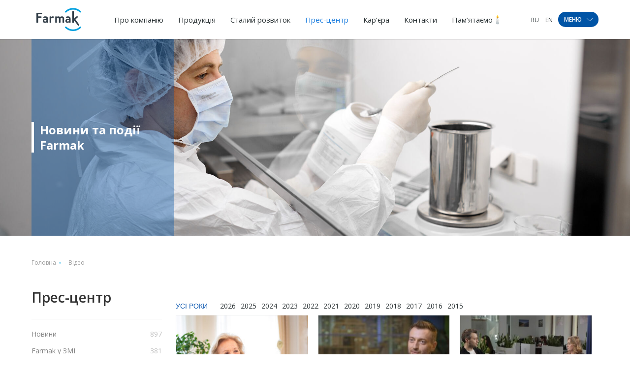

--- FILE ---
content_type: text/html; charset=UTF-8
request_url: https://farmak.ua/video/
body_size: 28454
content:
<!DOCTYPE html><html lang="uk-UA" prefix="og: https://ogp.me/ns#"><head><meta charset="UTF-8"><style id="aoatfcss" media="all">.wpml-ls-legacy-list-horizontal{border:1px solid transparent;padding:7px;clear:both}.wpml-ls-legacy-list-horizontal>ul{padding:0;margin:0!important;list-style-type:none}.wpml-ls-legacy-list-horizontal .wpml-ls-item{padding:0;margin:0;list-style-type:none;display:inline-block}.wpml-ls-legacy-list-horizontal a{display:block;text-decoration:none;padding:5px 10px;line-height:1}.wpml-ls-legacy-list-horizontal a span{vertical-align:middle}@charset "UTF-8";@-webkit-keyframes fadeInUp{0%{opacity:0;-webkit-transform:translate3d(0,50px,0);transform:translate3d(0,50px,0)}100%{opacity:1;-webkit-transform:none;transform:none}}@keyframes fadeInUp{0%{opacity:0;-webkit-transform:translate3d(0,100px,0);transform:translate3d(0,100px,0)}100%{opacity:1;-webkit-transform:none;transform:none}}.fadeInUp{-webkit-animation-name:fadeInUp;animation-name:fadeInUp;animation-duration:.6s}@charset "UTF-8";a{text-decoration:none}.foot-menu .lang__options ul,.menu-container ul,header ul{list-style:none}.home-slider .slide-info{-webkit-box-orient:vertical;-webkit-box-direction:normal}*{position:relative;padding:0;margin:0;font-family:'Open Sans',sans-serif;-webkit-box-sizing:border-box;box-sizing:border-box;font-weight:400}:focus{outline:0}.container{max-width:1140px;width:90%;margin:auto;display:-webkit-box;display:-ms-flexbox;display:flex;-ms-flex-wrap:wrap;flex-wrap:wrap}h2{font-family:'Open Sans',sans-serif;font-weight:600;margin-bottom:30px}section{margin-bottom:96px}h2{line-height:normal;font-size:36px;letter-spacing:1px}h2,p{color:#414A4C}.btn{font-family:'Open Sans',sans-serif;font-weight:600;display:inline-block}p{line-height:1.625;font-size:16px;margin-bottom:15px}.btn{font-size:20px;letter-spacing:1px;color:#FFF;padding:14px 22px;text-transform:uppercase;margin-bottom:30px}.first-line .search .input,.menu-btn span{font-family:'Open Sans',sans-serif;font-weight:600}header{width:100%;z-index:10;left:0}body{-webkit-font-smoothing:antialiased;overflow-x:hidden;min-height:100vh;}.home-slider-news-close::after,.home-slider-news-close::before{content:'';display:block;position:absolute}header .container,header .logo{display:-webkit-box;display:-ms-flexbox;-webkit-box-align:center}header{height:79px;position:fixed;-webkit-box-shadow:0 1px 1px rgba(0,0,0,.2);box-shadow:0 1px 1px rgba(0,0,0,.2);top:0;background:#fff}header .logo{display:flex;-ms-flex-align:center;align-items:center}header .container{display:flex;-ms-flex-align:center;align-items:center;height:100%;-webkit-box-pack:justify;-ms-flex-pack:justify;justify-content:space-between;position:static}.rigth-side,header li ul{display:-webkit-box;display:-ms-flexbox;-webkit-box-align:center}header nav{position:static}header img{max-width:111px}header li{display:inline-block}header li ul{position:absolute;left:0;top:62px;width:100vw;height:49px;background:#fff;border-top:1px solid rgba(65,74,76,.1);-ms-flex-align:center;align-items:center;display:flex;opacity:0;visibility:hidden}header li ul:before{width:100%;content:'';position:absolute}header li ul:before{right:99%;height:100%;background:#fff;border-top:1px solid rgba(65,74,76,.1)}header li ul li{margin-right:44px}header li ul li a{font-size:14px;line-height:1}header a{font-family:'Open Sans',sans-serif;line-height:3.125;font-size:15px;color:#293133}header nav li{margin:0 5px}header nav a{padding:0 10px}.rigth-side{display:flex;-ms-flex-align:center;align-items:center}.menu-btn{display:-webkit-box;display:-ms-flexbox}.rigth-side .lang-options li a{text-transform:uppercase;font-size:12px}.menu-btn{background:#0054A6;border-radius:60px;font-size:12px;color:#FFF;display:flex;-webkit-box-align:center;-ms-flex-align:center;align-items:center;-webkit-box-pack:center;-ms-flex-pack:center;justify-content:center;}.menu-btn span{text-transform:uppercase}.menu-btn span svg{margin-left:7px;-webkit-transform:translateY(-1px);transform:translateY(-1px)}.btn-up,.first-line .search .btn{background-repeat:no-repeat}.first-line{display:-webkit-box;display:-ms-flexbox}.btn-up{position:fixed;bottom:100px;z-index:10;right:4%;background-color:#0054A6;background-image:url([data-uri]);background-size:17px;background-position:center 45%;-webkit-box-shadow:0 2px 4px 0 rgba(0,0,0,.2);box-shadow:0 2px 4px 0 rgba(0,0,0,.2);width:36px;height:36px;border-radius:50%;display:none}.burger-menu{padding:30px 0;width:100vw;height:100vh;background-color:#0054A6;position:fixed;left:0;top:0;z-index:9999;-webkit-transform:translateX(-100%);transform:translateX(-100%)}.first-line{display:flex;-webkit-box-pack:justify;-ms-flex-pack:justify;justify-content:space-between;-webkit-box-align:center;-ms-flex-align:center;align-items:center;width:100%;margin-bottom:60px}.first-line .search{display:-webkit-box;display:-ms-flexbox;display:flex;-webkit-box-align:center;-ms-flex-align:center;align-items:center;width:80%}.first-line .search .input{width:100%;height:40px;background-color:rgba(255,255,255,.5);border-top-left-radius:5px;border-bottom-left-radius:5px;padding:12px 15px 11px;border:none;font-size:16px;color:#FFF;letter-spacing:.5px;text-align:left}.first-line .search .input::-webkit-input-placeholder{color:#fff;text-transform:uppercase}.first-line .search .input:-ms-input-placeholder{color:#fff;text-transform:uppercase}.first-line .search .input::-ms-input-placeholder{color:#fff;text-transform:uppercase}.first-line .search .btn{min-width:60px;background-color:rgba(255,255,255,.5);background-image:url(//farmak.ua/wp-content/themes/farmak/css/../img/search-icon.png);background-size:20px 20px;background-position:center;border-top-right-radius:5px;border-bottom-right-radius:5px;height:40px;border:none;margin-bottom:0}.first-line .exit-btn{padding:20px;margin-right:-20px}.first-line .exit-btn span{width:25px;height:3px;background-color:#fff;display:block}.first-line .exit-btn span:nth-child(1){-webkit-transform:rotate(45deg);transform:rotate(45deg)}.first-line .exit-btn span:nth-child(2){-webkit-transform:rotate(-45deg);transform:rotate(-45deg);margin-top:-3px}.burger-menu .all-menus{display:-webkit-box;display:-ms-flexbox;display:flex;-webkit-box-pack:justify;-ms-flex-pack:justify;justify-content:space-between;-ms-flex-wrap:wrap;flex-wrap:wrap}.burger-menu .all-menus .menu-container{width:23%;margin-bottom:44px}.burger-menu .all-menus .menu-container>a{font-size:16px;letter-spacing:1.23px;font-weight:700;margin-bottom:20px;display:block;width:-webkit-max-content;width:-moz-max-content;width:max-content;text-transform:uppercase}.burger-menu .all-menus .menu-container ul li{margin-bottom:11px}.burger-menu .all-menus .menu-container ul li:last-child{margin-bottom:0}.burger-menu .all-menus .menu-container ul a{font-size:16px;letter-spacing:.5px}.soon a:after{content:"незабаром";display:none;bottom:-12px;left:0;padding:3px;border-radius:3px;background-color:#F7941E;font-size:8px;position:absolute;color:#fff;line-height:1}.soon a:before{display:none}.menu-container #menu-other a,.menu-container .menu .menu-item-has-children>a{font-size:16px;letter-spacing:1.23px;font-weight:700;margin-bottom:20px;display:block;width:-webkit-max-content;width:-moz-max-content;width:max-content;text-transform:uppercase}.menu-container a{color:#fff;display:inline-block;padding:2px 5px}.menu-container a:before{content:'';position:absolute;left:0;width:0;height:100%;top:0;z-index:-1;background:#F7941E}#menu-item-284 .sub-menu{-webkit-transform:translateX(-10%);transform:translateX(-10%)}.press-menu-item .sub-menu{left:-140%}.career-menu-item .sub-menu{left:-30vw}.home-slider .container{height:100%}.home-slider-news{position:absolute;bottom:0;width:100%;background:#fff;-webkit-box-shadow:0 4px 20px -2px rgba(128,128,128,.2);box-shadow:0 4px 20px -2px rgba(128,128,128,.2)}.home-slider-news .container{display:-webkit-box;display:-ms-flexbox;display:flex;-webkit-box-align:center;-ms-flex-align:center;align-items:center;-webkit-box-pack:justify;-ms-flex-pack:justify;justify-content:space-between;padding:15px 0}.home-slider-news-info{display:-webkit-box;display:-ms-flexbox;display:flex;-webkit-box-align:center;-ms-flex-align:center;align-items:center;text-transform:uppercase;max-width:75%}.home-slider-news-info svg{margin-left:20px;margin-bottom:2px;position:absolute;right:-80px}.home-slider-news-title{color:#6D6E70;text-overflow:ellipsis;white-space:nowrap;overflow:hidden;font-weight:700}.home-slider-news-close{width:20px;height:20px;margin-right:calc(((-100vw + 1140px)/ 2) + 5.3vw)}.home-slider-news-close::after,.home-slider-news-close::before{width:20px;height:1px;background:#6D6E70;top:50%}.home-slider-news-close::before{-webkit-transform:rotate(45deg) translateY(-50%);transform:rotate(45deg) translateY(-50%)}.home-slider-news-close::after{-webkit-transform:rotate(-45deg) translateY(-50%);transform:rotate(-45deg) translateY(-50%)}.home-slider .slide-info{width:32.45614%;background:rgba(0,84,166,.55);height:100%;padding:15px;display:-webkit-box;display:-ms-flexbox;display:flex;-webkit-box-pack:center;-ms-flex-pack:center;justify-content:center;-ms-flex-direction:column;flex-direction:column}.home-slider h2{line-height:normal;font-size:28px;color:#FFF;margin-bottom:24px}.home-slider p{line-height:1.4375;font-size:16px;color:#FFF}.container.minimal{position:absolute;bottom:60px;left:50%;-webkit-transform:translateX(-50%);transform:translateX(-50%)}.container.minimal.arrows-upper .arrow-n,.container.minimal.arrows-upper .arrow-p{bottom:75px}.container.minimal .arrows{display:-webkit-box;display:-ms-flexbox;display:flex;position:absolute;top:0;left:21.92982%}.container.minimal .arrow-n,.container.minimal .arrow-p{width:30px;height:30px;border-radius:50%;background:rgba(255,255,255,.5);bottom:33px;font-size:0;-webkit-appearance:none;border:none;z-index:2}.container.minimal .arrow-n,.container.minimal .arrow-p{background-repeat:no-repeat;background-position:center}.container.minimal .arrow-n{background-image:url([data-uri]);margin-left:11px}.container.minimal .arrow-p{background-image:url([data-uri])}.home-slider{height:100vh;min-height:400px;width:100%;padding-top:79px;overflow:hidden}.home-slider .slide{height:100%}.home-slider img{width:100%;height:100%;min-height:400px;-o-object-fit:cover;object-fit:cover;position:absolute;top:50%;-webkit-transform:translateY(-50%);transform:translateY(-50%);left:0;right:0}#nav-main{padding:0}#nav-main .scrollbar-external{height:100vh;overflow:auto}.foot-menu .sign_in{font-family:'Open Sans',sans-serif;font-weight:600}.foot-menu,.foot-menu .lang__options{display:-webkit-box;display:-ms-flexbox}.foot-menu{display:flex;width:100%;-webkit-box-pack:justify;-ms-flex-pack:justify;justify-content:space-between;line-height:0;-webkit-box-align:center;-ms-flex-align:center;align-items:center}.foot-menu .social a.instagram{-webkit-transform:translateY(-5px);transform:translateY(-5px)}.foot-menu .sign_in{font-size:18px;color:#FFF;letter-spacing:0}.foot-menu .sign_in:after{content:'';position:absolute;left:5px;right:5px;bottom:-5px;height:1px;background:#FFF}.foot-menu .lang__options{display:flex;padding-right:125px}.foot-menu .lang__options ul{display:-webkit-box;display:-ms-flexbox;display:flex}.foot-menu .lang__options ul li{margin-left:20px}.foot-menu .lang__options ul a{font-size:16px;color:#FFF;letter-spacing:0}.foot-menu .social a{display:inline-block;margin-right:10px}.foot-menu .social a svg{width:20px;height:auto}.foot-menu .social a:nth-child(2) svg{width:17px}.foot-menu .social a:nth-child(3),.foot-menu .social a:nth-child(4){margin-right:5px}.foot-menu .social a:nth-child(3) svg,.foot-menu .social a:nth-child(4) svg{width:30px}.foot-menu .social a:nth-child(4) svg{width:28px}@media only screen and (min-width:1023px){.wow{visibility:hidden}}@media only screen and (max-width:1550px){.career-menu-item .sub-menu{left:-40vw}}@media only screen and (max-width:1440px){.press-menu-item .sub-menu{left:-170%}}@media only screen and (max-width:1300px){.home-slider-news-close{margin-right:0}}@media only screen and (max-width:1250px){.career-menu-item .sub-menu{left:-50vw}}@media only screen and (max-width:1220px){header li{margin:0}header li ul{top:61px}header li ul:before{top:-1px}}@media (max-width:1200px){.burger-menu .all-menus .menu-container>a{font-size:14px}}@media only screen and (max-width:1200px){.press-menu-item .sub-menu{left:-200%}}@media (max-width:1024px){.burger-menu .all-menus .menu-container>a{font-size:12px}}@media only screen and (max-width:990px){section{margin-bottom:60px}h2{font-size:28px}.btn{font-size:18px}.home-slider .slide-info{width:48.24561%}.container.minimal .arrows{left:33%}}@media (max-width:900px){.burger-menu .all-menus{-webkit-box-pack:start;-ms-flex-pack:start;justify-content:flex-start}.burger-menu .all-menus .menu-container{width:33%;padding-right:30px}.burger-menu .all-menus .menu-container:last-child{width:33%}.burger-menu .all-menus .menu-container:nth-child(7){width:66%}}@media only screen and (max-width:885px){header a{font-size:14px}header nav li{margin:0 3px}header nav a{padding:0 5px}}@media only screen and (max-width:800px){h2{margin-bottom:15px}h2{font-size:24px}p{font-size:14px;margin-bottom:10px}.btn{margin-bottom:20px}header nav{display:none}.home-slider .slide-info{width:60%}}@media (max-width:700px){.first-line{margin-top:20px}}@media only screen and (max-width:600px){.home-slider-news{display:none}.home-slider img{height:100%}}@media (max-width:600px){.burger-menu .all-menus .menu-container,.burger-menu .all-menus .menu-container:last-child,.burger-menu .all-menus .menu-container:nth-child(7){width:50%}}@media (max-width:500px){.burger-menu .all-menus .menu-container,.burger-menu .all-menus .menu-container:last-child,.burger-menu .all-menus .menu-container:nth-child(7){width:100%}}@media only screen and (max-width:480px){.menu-btn{margin-left:15px}.home-slider .slide-info{width:100%}}@media only screen and (max-width:450px){.foot-menu .social{display:-webkit-box;display:-ms-flexbox;display:flex;-webkit-box-align:end;-ms-flex-align:end;align-items:flex-end;width:100%}}@media only screen and (max-width:360px){header img{max-width:100px}}@media (max-height:700px){.first-line{margin-bottom:40px}.burger-menu .all-menus .menu-container{margin-bottom:35px}.burger-menu .all-menus .menu-container>a{font-size:15px}.burger-menu .all-menus .menu-container ul li{margin-bottom:5px}}.wpml-ls-legacy-list-horizontal a{padding:5px 3px}@media (max-width:1200px){header a{font-size:14px}header nav li{margin:0}}@media only screen and (max-width:480px){.menu-btn{margin-left:0}}@media only screen and (max-width:1200px){.wpml-ls-current-language{display:none!important}}.wpml-ls-current-language a{color:#1b7dde}@media screen and (max-width:1100px){header nav{display:none}}.burger-menu .scrollbar-external{overflow-x:hidden!important}.soon a:after{content:'незабаром'}.lazyload{opacity:0}</style><script data-cfasync="false" id="ao_optimized_gfonts_config">WebFontConfig={google:{families:["Open Sans:300,400,600,700,800","Open Sans:300,400,600,700,800"] },classes:false, events:false, timeout:1500};</script><link rel="stylesheet" media="print" href="https://farmak.ua/wp-content/cache/autoptimize/css/autoptimize_f620e98cb410959e67eb39d6c1470dfd.css" onload="this.onload=null;this.media='all';"><noscript id="aonoscrcss"><link media="all" href="https://farmak.ua/wp-content/cache/autoptimize/css/autoptimize_f620e98cb410959e67eb39d6c1470dfd.css" rel="stylesheet"></noscript><title>Відео | Farmak</title><meta name="viewport" content="width=device-width, initial-scale=1, user-scalable=no"><link rel="shortcut icon" href="https://farmak.ua/wp-content/themes/farmak/Favicon1.svg" type="images/svg+xml"> <!--<link rel="shortcut icon" href="https://farmak.ua/wp-content/themes/farmak/favicons.png" type="images/png"> --> <!--<link rel="manifest" href="--><!--/manifest.json">--><meta name="mobile-web-app-capable" content="yes"><meta name="apple-mobile-web-app-capable" content="yes"><meta name="application-name" content="farmak"><meta name="apple-mobile-web-app-title" content="farmak"><meta name="theme-color" content="#0D59B1"><meta name="msapplication-navbutton-color" content="#0D59B1"><meta name="apple-mobile-web-app-status-bar-style" content="black-translucent"><meta name="msapplication-starturl" content="/"><meta name="viewport" content="width=device-width, initial-scale=1, shrink-to-fit=no, user-scalable=no"> <!--<link href="https://fonts.googleapis.com/css2?family=Open+Sans:wght@300;400;600;700;800&display=swap&subset=cyrillic-ext" rel="stylesheet">--> <noscript></noscript> <!--[if lt IE 9]><div id="ie7lower" style="display:block"> <a href="http://browsehappy.com/"><h1>Ваш браузер застарів. Вам необхідно оновити браузер для підвищення рівня безпеки, швидкості і комфорту веб користування, натисніть на цей текст для початку оновлення.</h1> </a></div><style type="text/css">div, header, section, footer {display:none;}</style><![endif]--> <!--[if lte IE 8]><div id="ie7lower" style="display:block"> <a href="http://browsehappy.com/"><h1>Ваш браузер застарів. Вам необхідно оновити браузер для підвищення рівня безпеки, швидкості і комфорту веб користування, натисніть на цей текст для початку оновлення.</h1> </a></div><style type="text/css">div, header, section, footer {display:none;}</style><![endif]--><link rel="alternate" hreflang="uk-ua" href="https://farmak.ua/video/" /><link rel="alternate" hreflang="ru-ua" href="https://farmak.ua/ru/video/" /><link rel="alternate" hreflang="en-ua" href="https://farmak.ua/en/video/" /><link rel="alternate" hreflang="x-default" href="https://farmak.ua/video/" /> <!-- Search Engine Optimization by Rank Math - https://s.rankmath.com/home --><meta name="robots" content="follow, index, max-snippet:-1, max-video-preview:-1, max-image-preview:large"/><link rel="canonical" href="https://farmak.ua/video/" /><link rel="next" href="https://farmak.ua/video/page/2/" /><meta property="og:locale" content="uk_UA" /><meta property="og:type" content="article" /><meta property="og:title" content="Відео | Farmak" /><meta property="og:url" content="https://farmak.ua/video/" /><meta property="og:site_name" content="Farmak" /><meta property="article:publisher" content="https://www.facebook.com/farmak.ua/" /><meta property="og:image" content="https://farmak.ua/wp-content/uploads/2024/05/logo_farmak_main-1024x614.png" /><meta property="og:image:secure_url" content="https://farmak.ua/wp-content/uploads/2024/05/logo_farmak_main-1024x614.png" /><meta property="og:image:width" content="1024" /><meta property="og:image:height" content="614" /><meta property="og:image:type" content="image/png" /><meta name="twitter:card" content="summary_large_image" /><meta name="twitter:title" content="Відео | Farmak" /><meta name="twitter:image" content="https://farmak.ua/wp-content/uploads/2024/05/logo_farmak_main-1024x614.png" /> <script type="application/ld+json" class="rank-math-schema">{"@context":"https://schema.org","@graph":[{"@type":"Organization","@id":"https://farmak.ua/#organization","name":"Farmak","url":"https://farmak.ua","sameAs":["https://www.facebook.com/farmak.ua/"],"logo":{"@type":"ImageObject","@id":"https://farmak.ua/#logo","url":"https://farmak.ua/wp-content/uploads/2024/05/logo_farmak_main.png","contentUrl":"https://farmak.ua/wp-content/uploads/2024/05/logo_farmak_main.png","caption":"Farmak","inLanguage":"uk","width":"4168","height":"2501"}},{"@type":"WebSite","@id":"https://farmak.ua/#website","url":"https://farmak.ua","name":"Farmak","publisher":{"@id":"https://farmak.ua/#organization"},"inLanguage":"uk"},{"@type":"BreadcrumbList","@id":"https://farmak.ua/video/#breadcrumb","itemListElement":[{"@type":"ListItem","position":"1","item":{"@id":"https://farmak.ua","name":"\u0413\u043e\u043b\u043e\u0432\u043d\u0430"}},{"@type":"ListItem","position":"2","item":{"@id":"https://farmak.ua/video/","name":"\u0412\u0456\u0434\u0435\u043e"}}]},{"@type":"CollectionPage","@id":"https://farmak.ua/video/#webpage","url":"https://farmak.ua/video/","name":"\u0412\u0456\u0434\u0435\u043e | Farmak","isPartOf":{"@id":"https://farmak.ua/#website"},"inLanguage":"uk","breadcrumb":{"@id":"https://farmak.ua/video/#breadcrumb"}}]}</script> <!-- /Rank Math WordPress SEO plugin --><link href='https://fonts.gstatic.com' crossorigin='anonymous' rel='preconnect' /><link href='https://ajax.googleapis.com' rel='preconnect' /><link href='https://fonts.googleapis.com' rel='preconnect' /> <script type='text/javascript' src='https://farmak.ua/wp-content/themes/farmak/js/jquery-3.2.1.min.js' id='jquery-core-js'></script> <script type='text/javascript' id='wpml-cookie-js-extra'>/* <![CDATA[ */
var wpml_cookies = {"wp-wpml_current_language":{"value":"uk","expires":1,"path":"\/"}};
var wpml_cookies = {"wp-wpml_current_language":{"value":"uk","expires":1,"path":"\/"}};
/* ]]> */</script> <meta name="generator" content="WPML ver:4.6.3 stt:1,45,54;" /> <script type="text/javascript">window.wp_data = {"ajax_url":"https:\/\/farmak.ua\/wp-admin\/admin-ajax.php?lang=uk"};</script><link rel="icon" href="https://farmak.ua/wp-content/uploads/2024/05/cropped-android-chrome-512x512-1-32x32.png" sizes="32x32" /><link rel="icon" href="https://farmak.ua/wp-content/uploads/2024/05/cropped-android-chrome-512x512-1-192x192.png" sizes="192x192" /><link rel="apple-touch-icon" href="https://farmak.ua/wp-content/uploads/2024/05/cropped-android-chrome-512x512-1-180x180.png" /><meta name="msapplication-TileImage" content="https://farmak.ua/wp-content/uploads/2024/05/cropped-android-chrome-512x512-1-270x270.png" /> <!-- Google Tag Manager --> <script>(function(w,d,s,l,i){w[l]=w[l]||[];w[l].push({'gtm.start':
                new Date().getTime(),event:'gtm.js'});var f=d.getElementsByTagName(s)[0],
            j=d.createElement(s),dl=l!='dataLayer'?'&l='+l:'';j.async=true;j.src=
            'https://www.googletagmanager.com/gtm.js?id='+i+dl;f.parentNode.insertBefore(j,f);
        })(window,document,'script','dataLayer','GTM-M87P8Z9');</script> <!-- End Google Tag Manager --><script data-cfasync="false" id="ao_optimized_gfonts_webfontloader">(function() {var wf = document.createElement('script');wf.src='https://ajax.googleapis.com/ajax/libs/webfont/1/webfont.js';wf.type='text/javascript';wf.async='true';var s=document.getElementsByTagName('script')[0];s.parentNode.insertBefore(wf, s);})();</script></head><body class="archive post-type-archive post-type-archive-video" > <!-- Google Tag Manager (noscript) --> <noscript><iframe src="https://www.googletagmanager.com/ns.html?id=GTM-M87P8Z9"
 height="0" width="0" style="display:none;visibility:hidden"></iframe></noscript> <!-- End Google Tag Manager (noscript) --> <script type="application/ld+json">{
     "@context":"https://schema.org",
     "@type":"Organization",
     "url":"https://farmak.ua/",
     "name":"Фармак (Україна)",
     "logo":"https://farmak.ua/wp-content/uploads/2024/04/logo_farmak_main.svg",
     "sameAs":[
        "https://www.facebook.com/farmak.ua/",
        "https://www.instagram.com/farmak_ua/",
        "https://www.youtube.com/channel/UCoHLwSldywqqWzmrgrs5w_g",
        "https://www.linkedin.com/company/farmak/"
     ],
     "hasMap":"https://www.google.com.ua/maps/place/%D0%A4%D0%90%D0%A0%D0%9C%D0%90%D0%9A,+%D0%9F%D0%90%D0%9E/@50.4754737,30.4898516,21z/data=!4m5!3m4!1s0x40d4ce0aa7f00001:0xdbb137bc4ba2af32!8m2!3d50.4754188!4d30.4898098",
     "address":{
        "@type":"PostalAddress",
        "@id":"https://farmak.ua/",
        "name":"https://farmak.ua/wp-content/uploads/2024/04/logo_farmak_main.svg",
        "addressRegion":"Київська область",
        "addressLocality":"Київ",
        "streetAddress":"вул. Кирилівська, 63",
        "telephone":"+38 (044) 496 87 87",
        "email":"info@farmak.ua",
        "addressCountry":"UA"
     },
     "contactPoint":[
        {
           "@type":"ContactPoint",
            "telephone":"+38 (044) 496 87 87",
           "contactType":"customer support"
        }
     ],
     "openingHoursSpecification":[
      {
         "@type":"OpeningHoursSpecification",
         "dayOfWeek":[
            "Monday",
            "Tuesday",
            "Wednesday",
            "Thursday"
         ],
         "opens":"08:00",
         "closes":"17:00"
      },
      {
         "@type":"OpeningHoursSpecification",
         "dayOfWeek":[
            "Friday"
         ],
         "opens":"08:00",
         "closes":"16:00"
      },
      {
         "@type":"OpeningHoursSpecification",
         "dayOfWeek":[
            "Saturday",
            "Sunday"
         ],
         "opens":"00:00",
         "closes":"00:00"
      }
   ]
}</script> <header><div class="container"> <a href="https://farmak.ua" class="logo"> <noscript><img style="width:100%" src="https://farmak.ua/wp-content/uploads/2024/04/logo_farmak_main.svg" alt="Фармак"></noscript><img class="lazyload" style="width:100%" src='data:image/svg+xml,%3Csvg%20xmlns=%22http://www.w3.org/2000/svg%22%20viewBox=%220%200%20210%20140%22%3E%3C/svg%3E' data-src="https://farmak.ua/wp-content/uploads/2024/04/logo_farmak_main.svg" alt="Фармак"> </a><nav><div class="menu-top-menu-container"><ul id="menu-top-menu" class="menu"><li id="menu-item-281" class="menu-item menu-item-type-post_type menu-item-object-page menu-item-has-children menu-item-281"><a href="https://farmak.ua/about/">Про компанію</a><ul class="sub-menu"><li id="menu-item-409" class="menu-item menu-item-type-post_type menu-item-object-page menu-item-409"><a href="https://farmak.ua/history/">Історія</a></li><li id="menu-item-412" class="menu-item menu-item-type-post_type menu-item-object-page menu-item-412"><a href="https://farmak.ua/mission-values/">Місія та цінності</a></li><li id="menu-item-78280" class="menu-item menu-item-type-post_type menu-item-object-page menu-item-78280"><a href="https://farmak.ua/politika/">Політика</a></li><li id="menu-item-421" class="menu-item menu-item-type-post_type_archive menu-item-object-management menu-item-421"><a href="https://farmak.ua/management/">Керівництво</a></li><li id="menu-item-32539" class="menu-item menu-item-type-post_type_archive menu-item-object-supervisory menu-item-32539"><a href="https://farmak.ua/supervisory/">Наглядова рада</a></li><li id="menu-item-35071" class="menu-item menu-item-type-post_type menu-item-object-page menu-item-35071"><a href="https://farmak.ua/safety/">Фармаконагляд</a></li><li id="menu-item-176441" class="menu-item menu-item-type-post_type menu-item-object-page menu-item-176441"><a href="https://farmak.ua/about/umovi-spivpraczi-z-pokupczyami/">Умови співпраці з покупцями</a></li></ul></li><li id="menu-item-284" class="product-menu-item menu-item menu-item-type-post_type_archive menu-item-object-drugs menu-item-has-children menu-item-284"><a href="https://farmak.ua/drugs/">Продукція</a><ul class="sub-menu"><li id="menu-item-32764" class="menu-item menu-item-type-post_type_archive menu-item-object-drugs menu-item-32764"><a href="https://farmak.ua/drugs/">Всі продукти</a></li><li id="menu-item-32762" class="menu-item menu-item-type-taxonomy menu-item-object-drug-category menu-item-32762"><a href="https://farmak.ua/drug-category/otc/">Безрецептурні лікарські засоби</a></li><li id="menu-item-32763" class="menu-item menu-item-type-taxonomy menu-item-object-drug-category menu-item-32763"><a href="https://farmak.ua/drug-category/prescription/">Рецептурні лікарські засоби</a></li><li id="menu-item-48098" class="menu-item menu-item-type-taxonomy menu-item-object-drug-category menu-item-48098"><a href="https://farmak.ua/drug-category/medical-device/">Медичні вироби</a></li><li id="menu-item-48099" class="menu-item menu-item-type-taxonomy menu-item-object-drug-category menu-item-48099"><a href="https://farmak.ua/drug-category/dietary-supplement/">Дієтичні добавки</a></li><li id="menu-item-176442" class="menu-item menu-item-type-post_type menu-item-object-page menu-item-176442"><a href="https://farmak.ua/povidomlennya-pro-novi-likarski-zasobi/">Повідомлення про нові лікарські засоби</a></li></ul></li><li id="menu-item-30150" class="menu-item menu-item-type-post_type menu-item-object-page menu-item-has-children menu-item-30150"><a href="https://farmak.ua/sustainability/">Сталий розвиток</a><ul class="sub-menu"><li id="menu-item-98706" class="menu-item menu-item-type-custom menu-item-object-custom menu-item-98706"><a href="https://farmak.ua/steels/proekti/">Екологія</a></li><li id="menu-item-98707" class="menu-item menu-item-type-custom menu-item-object-custom menu-item-98707"><a href="https://farmak.ua/steels_2/proekti/">Здоров&#8217;я</a></li><li id="menu-item-98705" class="menu-item menu-item-type-custom menu-item-object-custom menu-item-98705"><a href="https://farmak.ua/steels_3/proekti-2/">Освіта і наука</a></li><li id="menu-item-123008" class="menu-item menu-item-type-custom menu-item-object-custom menu-item-123008"><a href="https://www.zhebrivskyfoundation.ua/">Благодійна допомога</a></li></ul></li><li id="menu-item-34883" class="press-menu-item menu-item menu-item-type-post_type_archive menu-item-object-news current-menu-ancestor current-menu-parent menu-item-has-children menu-item-34883"><a href="https://farmak.ua/news/">Прес-центр</a><ul class="sub-menu"><li id="menu-item-34884" class="menu-item menu-item-type-post_type_archive menu-item-object-news menu-item-34884"><a href="https://farmak.ua/news/">Новини</a></li><li id="menu-item-34885" class="menu-item menu-item-type-post_type_archive menu-item-object-publication menu-item-34885"><a href="https://farmak.ua/publication/">Публікації  у ЗМІ</a></li><li id="menu-item-34886" class="menu-item menu-item-type-post_type_archive menu-item-object-promo menu-item-34886"><a href="https://farmak.ua/promo/">Наші нагороди</a></li><li id="menu-item-100125" class="menu-item menu-item-type-post_type_archive menu-item-object-video current-menu-item menu-item-100125"><a href="https://farmak.ua/video/" aria-current="page">Відео</a></li></ul></li><li id="menu-item-38915" class="career-menu-item menu-item menu-item-type-post_type menu-item-object-page menu-item-has-children menu-item-38915"><a href="https://farmak.ua/career/">Кар’єра</a><ul class="sub-menu"><li id="menu-item-38916" class="menu-item menu-item-type-post_type menu-item-object-page menu-item-38916"><a href="https://farmak.ua/join-the-team/">Як стати частиною Farmak</a></li><li id="menu-item-38917" class="menu-item menu-item-type-post_type menu-item-object-page menu-item-38917"><a href="https://farmak.ua/why-we/">Чому обирають Farmak</a></li><li id="menu-item-38918" class="menu-item menu-item-type-post_type_archive menu-item-object-life_with_farmak menu-item-38918"><a href="https://farmak.ua/life_with_farmak/">Життя в Farmak</a></li><li id="menu-item-97054" class="menu-item menu-item-type-custom menu-item-object-custom menu-item-97054"><a href="https://farmak.ua/succsess-stories/">Історії успіху</a></li><li id="menu-item-38920" class="menu-item menu-item-type-post_type_archive menu-item-object-vacancies menu-item-38920"><a href="https://farmak.ua/vacancies/">Вакансії</a></li></ul></li><li id="menu-item-424" class="menu-item menu-item-type-post_type menu-item-object-page menu-item-424"><a href="https://farmak.ua/contacts/">Контакти</a></li><li id="menu-item-177808" class="candle-icon menu-item menu-item-type-post_type menu-item-object-page menu-item-177808"><a href="https://farmak.ua/memorial-pamyati-spivrobitnikiv-farmak/">Пам&#8217;ятаємо</a></li></ul></div></nav><div class="rigth-side"><div class="lang-options"><div class="wpml-ls-statics-shortcode_actions wpml-ls wpml-ls-legacy-list-horizontal"><ul><li class="wpml-ls-slot-shortcode_actions wpml-ls-item wpml-ls-item-ru wpml-ls-first-item wpml-ls-item-legacy-list-horizontal"> <a href="https://farmak.ua/ru/video/" class="wpml-ls-link"> <span class="wpml-ls-native" lang="ru">RU</span></a></li><li class="wpml-ls-slot-shortcode_actions wpml-ls-item wpml-ls-item-en wpml-ls-last-item wpml-ls-item-legacy-list-horizontal"> <a href="https://farmak.ua/en/video/" class="wpml-ls-link"> <span class="wpml-ls-native" lang="en">EN</span></a></li></ul></div></div><div class="bvi-btn js-pvs-btn-on" id='bvi-on' onclick="ga ('send', 'event', 'Button visually impaired', 'Click');"> <svg xmlns="http://www.w3.org/2000/svg" xmlns:xlink="http://www.w3.org/1999/xlink" version="1.1" id="Capa_1" x="0px" y="0px" viewBox="0 0 59.2 59.2" style="enable-background:new 0 0 59.2 59.2;" xml:space="preserve"> <g> <path d="M51.062,21.561c-11.889-11.889-31.232-11.889-43.121,0L0,29.501l8.138,8.138c5.944,5.944,13.752,8.917,21.561,8.917   s15.616-2.972,21.561-8.917l7.941-7.941L51.062,21.561z M49.845,36.225c-11.109,11.108-29.184,11.108-40.293,0l-6.724-6.724   l6.527-6.527c11.109-11.108,29.184-11.108,40.293,0l6.724,6.724L49.845,36.225z"/> <path d="M28.572,21.57c-3.86,0-7,3.14-7,7c0,0.552,0.448,1,1,1s1-0.448,1-1c0-2.757,2.243-5,5-5c0.552,0,1-0.448,1-1   S29.125,21.57,28.572,21.57z"/> <path d="M29.572,16.57c-7.168,0-13,5.832-13,13s5.832,13,13,13s13-5.832,13-13S36.741,16.57,29.572,16.57z M29.572,40.57   c-6.065,0-11-4.935-11-11s4.935-11,11-11s11,4.935,11,11S35.638,40.57,29.572,40.57z"/> </g> <g> </g> <g> </g> <g> </g> <g> </g> <g> </g> <g> </g> <g> </g> <g> </g> <g> </g> <g> </g> <g> </g> <g> </g> <g> </g> <g> </g> <g> </g> </svg></div><div class="bvi-btn pvs-btn-show-panel js-show-bvi-panel-pc"> <svg xmlns="http://www.w3.org/2000/svg" xmlns:xlink="http://www.w3.org/1999/xlink" version="1.1" id="Capa_1" x="0px" y="0px" viewBox="0 0 59.2 59.2" style="enable-background:new 0 0 59.2 59.2;" xml:space="preserve"> <g> <path d="M51.062,21.561c-11.889-11.889-31.232-11.889-43.121,0L0,29.501l8.138,8.138c5.944,5.944,13.752,8.917,21.561,8.917   s15.616-2.972,21.561-8.917l7.941-7.941L51.062,21.561z M49.845,36.225c-11.109,11.108-29.184,11.108-40.293,0l-6.724-6.724   l6.527-6.527c11.109-11.108,29.184-11.108,40.293,0l6.724,6.724L49.845,36.225z"/> <path d="M28.572,21.57c-3.86,0-7,3.14-7,7c0,0.552,0.448,1,1,1s1-0.448,1-1c0-2.757,2.243-5,5-5c0.552,0,1-0.448,1-1   S29.125,21.57,28.572,21.57z"/> <path d="M29.572,16.57c-7.168,0-13,5.832-13,13s5.832,13,13,13s13-5.832,13-13S36.741,16.57,29.572,16.57z M29.572,40.57   c-6.065,0-11-4.935-11-11s4.935-11,11-11s11,4.935,11,11S35.638,40.57,29.572,40.57z"/> </g> <g> </g> <g> </g> <g> </g> <g> </g> <g> </g> <g> </g> <g> </g> <g> </g> <g> </g> <g> </g> <g> </g> <g> </g> <g> </g> <g> </g> <g> </g> </svg></div><div class="menu-btn"> <span> Меню <svg width="12" height="6" viewBox="0 0 12 6" version="1.1"
 xmlns="http://www.w3.org/2000/svg" xmlns:xlink="http://www.w3.org/1999/xlink"> <g id="Canvas" transform="translate(-34560 -40850)"> <use xlink:href="#path0_fill"
 transform="matrix(6.12323e-17 1 -1 6.12323e-17 34572 40850)" fill="#FFFFFF"/> </g> <defs> <path id="path0_fill"
 d="M 5.90746 5.76078L 0.549268 0.0999633C 0.423109 -0.0333211 0.220778 -0.0333211 0.0946193 0.0999633C -0.0315398 0.233248 -0.0315398 0.447006 0.0946193 0.58029L 5.2243 5.99969L 0.0946193 11.4191C -0.0315398 11.5524 -0.0315398 11.7661 0.0946193 11.8994C 0.156509 11.9648 0.239821 12 0.320754 12C 0.401686 12 0.484999 11.9673 0.546888 11.8994L 5.90508 6.23859C 6.03124 6.10782 6.03124 5.89155 5.90746 5.76078Z"/> </defs> </svg> </span></div></div></div></header><div id="nav-main" class="burger-menu scrollbar-external_wrapper"><div class="container scrollbar-external"><div class="first-line"><form action="https://farmak.ua" method="get" class="search"> <input class="input" type="text" name="s" placeholder="Пошук..."> <input class="btn" type="submit" value=" "></form><div class="exit-btn"> <span></span> <span></span></div></div><div class="lang__options mobile"><div class="wpml-ls-statics-shortcode_actions wpml-ls wpml-ls-legacy-list-horizontal"><ul><li class="wpml-ls-slot-shortcode_actions wpml-ls-item wpml-ls-item-ru wpml-ls-first-item wpml-ls-item-legacy-list-horizontal"> <a href="https://farmak.ua/ru/video/" class="wpml-ls-link"> <span class="wpml-ls-native" lang="ru">RU</span></a></li><li class="wpml-ls-slot-shortcode_actions wpml-ls-item wpml-ls-item-en wpml-ls-last-item wpml-ls-item-legacy-list-horizontal"> <a href="https://farmak.ua/en/video/" class="wpml-ls-link"> <span class="wpml-ls-native" lang="en">EN</span></a></li></ul></div></div><div class="all-menus"><div class="menu-container"><div class="menu-about-menu-container"><ul id="menu-about-menu" class="menu"><li id="menu-item-2193" class="menu-item menu-item-type-post_type menu-item-object-page menu-item-has-children menu-item-2193"><a href="https://farmak.ua/about/">Про компанію</a><ul class="sub-menu"><li id="menu-item-2192" class="menu-item menu-item-type-post_type menu-item-object-page menu-item-2192"><a href="https://farmak.ua/history/">Історія</a></li><li id="menu-item-2194" class="menu-item menu-item-type-post_type menu-item-object-page menu-item-2194"><a href="https://farmak.ua/mission-values/">Місія та цінності</a></li><li id="menu-item-78281" class="menu-item menu-item-type-post_type menu-item-object-page menu-item-78281"><a href="https://farmak.ua/politika/">Політика</a></li><li id="menu-item-2195" class="menu-item menu-item-type-post_type_archive menu-item-object-management menu-item-2195"><a href="https://farmak.ua/management/">Керівництво</a></li><li id="menu-item-32540" class="menu-item menu-item-type-post_type_archive menu-item-object-supervisory menu-item-32540"><a href="https://farmak.ua/supervisory/">Наглядова рада</a></li><li id="menu-item-35107" class="menu-item menu-item-type-post_type menu-item-object-page menu-item-35107"><a href="https://farmak.ua/safety/">Фармаконагляд</a></li><li id="menu-item-176443" class="menu-item menu-item-type-post_type menu-item-object-page menu-item-176443"><a href="https://farmak.ua/about/umovi-spivpraczi-z-pokupczyami/">Умови співпраці з покупцями</a></li></ul></li><li id="menu-item-177809" class="candle-icon menu-item menu-item-type-post_type menu-item-object-page menu-item-177809"><a href="https://farmak.ua/memorial-pamyati-spivrobitnikiv-farmak/">Меморіал пам’яті</a></li></ul></div></div><div class="menu-container"><div class="menu-production-menu-container"><ul id="menu-production-menu" class="menu"><li id="menu-item-2196" class="menu-item menu-item-type-post_type_archive menu-item-object-drugs menu-item-has-children menu-item-2196"><a href="https://farmak.ua/drugs/">Продукція</a><ul class="sub-menu"><li id="menu-item-32797" class="menu-item menu-item-type-taxonomy menu-item-object-drug-category menu-item-32797"><a href="https://farmak.ua/drug-category/prescription/">Рецептурні лікарські засоби</a></li><li id="menu-item-32796" class="menu-item menu-item-type-taxonomy menu-item-object-drug-category menu-item-32796"><a href="https://farmak.ua/drug-category/otc/">Безрецептурні лікарські засоби</a></li><li id="menu-item-69310" class="menu-item menu-item-type-taxonomy menu-item-object-drug-category menu-item-69310"><a href="https://farmak.ua/drug-category/medical-device/">Медичні вироби</a></li><li id="menu-item-69311" class="menu-item menu-item-type-taxonomy menu-item-object-drug-category menu-item-69311"><a href="https://farmak.ua/drug-category/dietary-supplement/">Дієтичні добавки</a></li><li id="menu-item-2199" class="menu-item menu-item-type-post_type_archive menu-item-object-drugs menu-item-2199"><a href="https://farmak.ua/drugs/">Всі продукти</a></li><li id="menu-item-176444" class="menu-item menu-item-type-post_type menu-item-object-page menu-item-176444"><a href="https://farmak.ua/povidomlennya-pro-novi-likarski-zasobi/">Повідомлення про нові лікарські засоби</a></li></ul></li></ul></div></div><div class="menu-container"><div class="menu-new-menu-container"><ul id="menu-new-menu" class="menu"><li id="menu-item-2206" class="menu-item menu-item-type-post_type_archive menu-item-object-news menu-item-has-children menu-item-2206"><a href="https://farmak.ua/news/">Прес-центр</a><ul class="sub-menu"><li id="menu-item-2207" class="menu-item menu-item-type-post_type_archive menu-item-object-news menu-item-2207"><a href="https://farmak.ua/news/">Новини</a></li><li id="menu-item-2208" class="menu-item menu-item-type-post_type_archive menu-item-object-publication menu-item-2208"><a href="https://farmak.ua/publication/">Публікації  у ЗМІ</a></li><li id="menu-item-32788" class="menu-item menu-item-type-post_type_archive menu-item-object-promo menu-item-32788"><a href="https://farmak.ua/promo/">Наші нагороди</a></li><li id="menu-item-100109" class="menu-item menu-item-type-post_type menu-item-object-page menu-item-100109"><a href="https://farmak.ua/video/">Відео</a></li></ul></li></ul></div></div><div class="menu-container"> <a href="https://farmak.ua/contacts/">КОНТАКТИ</a><ul><li><a  href="https://farmak.ua/contacts?cnt=0">Україна</a></li><li><a  href="https://farmak.ua/contacts?cnt=2">Казахстан</a></li><li><a  href="https://farmak.ua/contacts?cnt=1">Узбекистан</a></li><li><a  href="https://farmak.ua/contacts?cnt=3">Киргизстан</a></li><li><a  href="https://farmak.ua/contacts?cnt=5">В’єтнам</a></li><li><a  href="https://farmak.ua/contacts?cnt=6">Польща</a></li><li><a  href="https://farmak.ua/contacts?cnt=7">Словаччина</a></li><li><a  href="https://farmak.ua/contacts?cnt=8">Чехія</a></li></ul></div><div class="menu-container"><div class="menu-career-menu-container"><ul id="menu-career-menu" class="menu"><li id="menu-item-38944" class="menu-item menu-item-type-post_type menu-item-object-page menu-item-has-children menu-item-38944"><a href="https://farmak.ua/career/">Кар&#8217;єра</a><ul class="sub-menu"><li id="menu-item-38942" class="menu-item menu-item-type-post_type menu-item-object-page menu-item-38942"><a href="https://farmak.ua/join-the-team/">Як стати частиною Farmak</a></li><li id="menu-item-38943" class="menu-item menu-item-type-post_type menu-item-object-page menu-item-38943"><a href="https://farmak.ua/why-we/">Чому обирають Farmak</a></li><li id="menu-item-38945" class="menu-item menu-item-type-post_type_archive menu-item-object-life_with_farmak menu-item-38945"><a href="https://farmak.ua/life_with_farmak/">Життя в Farmak</a></li><li id="menu-item-38946" class="menu-item menu-item-type-post_type_archive menu-item-object-succsess-stories menu-item-38946"><a href="https://farmak.ua/succsess-stories/">Історії успіху</a></li><li id="menu-item-38947" class="menu-item menu-item-type-post_type_archive menu-item-object-vacancies menu-item-38947"><a href="https://farmak.ua/vacancies/">Вакансії</a></li></ul></li></ul></div></div><div class="menu-container"><div class="menu-dev-menu-container"><ul id="menu-dev-menu" class="menu"><li id="menu-item-30151" class="menu-item menu-item-type-post_type menu-item-object-page menu-item-has-children menu-item-30151"><a href="https://farmak.ua/sustainability/">Сталий розвиток</a><ul class="sub-menu"><li id="menu-item-98724" class="menu-item menu-item-type-custom menu-item-object-custom menu-item-98724"><a href="https://farmak.ua/steels/proekti/">Екологія</a></li><li id="menu-item-98725" class="menu-item menu-item-type-custom menu-item-object-custom menu-item-98725"><a href="https://farmak.ua/steels_2/proekti/">Здоров’я</a></li><li id="menu-item-98726" class="menu-item menu-item-type-custom menu-item-object-custom menu-item-98726"><a href="https://farmak.ua/steels_3/proekti-2/">Освіта і наука</a></li><li id="menu-item-98727" class="menu-item menu-item-type-custom menu-item-object-custom menu-item-98727"><a href="https://www.zhebrivskyfoundation.org.ua/">Благодійна допомога</a></li></ul></li></ul></div></div><div class="menu-container"><div class="menu-investors-container"><ul id="menu-investors" class="menu"><li id="menu-item-122488" class="menu-item menu-item-type-taxonomy menu-item-object-category menu-item-has-children menu-item-122488"><a href="https://farmak.ua/regularna-informacia/">Інформація для акціонерів </br>та стейкхолдерів</a><ul class="sub-menu"><li id="menu-item-29764" class="menu-item menu-item-type-taxonomy menu-item-object-category menu-item-29764"><a href="https://farmak.ua/regularna-informacia/">Регулярна інформація</a></li><li id="menu-item-29761" class="menu-item menu-item-type-taxonomy menu-item-object-category menu-item-29761"><a href="https://farmak.ua/special-information/">Особлива інформація</a></li><li id="menu-item-122487" class="menu-item menu-item-type-taxonomy menu-item-object-category menu-item-122487"><a href="https://farmak.ua/insha-informacia/">Інша інформація</a></li></ul></li></ul></div></div><div class="menu-container"><div class="menu-other-container"><ul id="menu-other" class="menu"><li id="menu-item-29949" class="menu-item menu-item-type-post_type menu-item-object-page menu-item-29949"><a href="https://farmak.ua/excursions/">Екскурсії</a></li><li id="menu-item-64994" class="menu-item menu-item-type-post_type menu-item-object-page menu-item-64994"><a href="https://farmak.ua/contract-manufacturing/">Контрактне <br> Виробництво</a></li><li id="menu-item-77828" class="menu-item menu-item-type-post_type menu-item-object-page menu-item-77828"><a href="https://farmak.ua/programa-dostupni-liki/">Програма <br> &#8220;Доступні ліки&#8221;</a></li></ul></div></div></div><div class="foot-menu"><div class="social"> <a href="https://www.facebook.com/farmak.ua/" target="_blank"> <svg width="15px" height="20px" viewBox="0 0 15 20" version="1.1" xmlns="http://www.w3.org/2000/svg" > <defs> <filter x="-0.5%" y="-11.0%" width="101.0%" height="126.0%" filterUnits="objectBoundingBox" id="filter-1"> <feOffset dx="0" dy="1" in="SourceAlpha" result="shadowOffsetOuter1"></feOffset> <feGaussianBlur stdDeviation="2" in="shadowOffsetOuter1" result="shadowBlurOuter1"></feGaussianBlur> <feColorMatrix values="0 0 0 0 0   0 0 0 0 0   0 0 0 0 0  0 0 0 0.22 0" type="matrix" in="shadowBlurOuter1" result="shadowMatrixOuter1"></feColorMatrix> <feMerge> <feMergeNode in="shadowMatrixOuter1"></feMergeNode> <feMergeNode in="SourceGraphic"></feMergeNode> </feMerge> </filter> </defs> <g stroke="none" stroke-width="1" fill="none" fill-rule="evenodd"> <g class="hover" transform="translate(-563.000000, -16.000000)" fill="#FFFFFF"> <g filter="url(#filter-1)" id="Social-Icons-inside-Footer"> <g transform="translate(567.000000, 19.000000)"> <g id="facebook55-copy"> <g id="Group"> <path d="M4.95903774,0 C3.10945283,0 1.91416981,1.14865979 1.91416981,2.92651546 L1.91416981,4.27583505 L0.258867925,4.27583505 C0.115830189,4.27583505 0,4.38445361 0,4.51843299 L0,6.4734433 C0,6.60742268 0.115962264,6.71591753 0.258867925,6.71591753 L1.91416981,6.71591753 L1.91416981,11.6490309 C1.91416981,11.7830103 2.03,11.8915052 2.17303774,11.8915052 L4.33273585,11.8915052 C4.47577358,11.8915052 4.59160377,11.7828866 4.59160377,11.6490309 L4.59160377,6.71591753 L6.52703774,6.71591753 C6.67007547,6.71591753 6.78590566,6.60742268 6.78590566,6.4734433 L6.78669811,4.51843299 C6.78669811,4.45410309 6.75935849,4.39249485 6.71088679,4.34696907 C6.66241509,4.3014433 6.59637736,4.27583505 6.52769811,4.27583505 L4.59160377,4.27583505 L4.59160377,3.132 C4.59160377,2.5822268 4.7314717,2.30313402 5.4960566,2.30313402 L6.60509434,2.30276289 C6.748,2.30276289 6.86383019,2.19414433 6.86383019,2.06028866 L6.86383019,0.244948454 C6.86383019,0.111216495 6.74813208,0.00272164948 6.60535849,0.0024742268 L4.95903774,0 Z" id="Shape"></path> </g> </g> </g> </g> </g> </g> </svg> </a> <a href="https://www.instagram.com/farmak_ua/" class="instagram" target="_blank"> <svg width="15px" height="15px" viewBox="0 0 15 15" version="1.1" xmlns="http://www.w3.org/2000/svg" xmlns:xlink="http://www.w3.org/1999/xlink"> <g id="Symbols" stroke="none" stroke-width="1" fill="none" fill-rule="evenodd"> <g class="hover"   transform="translate(-606.000000, -18.000000)" fill="#FFFFFF" fill-rule="nonzero"> <path d="M613.500015,18 C611.463122,18 611.207714,18.0086337 610.40776,18.0451334 C609.609472,18.0815434 609.06427,18.2083397 608.587215,18.3937553 C608.094024,18.5853931 607.675767,18.8418428 607.25879,19.25879 C606.841843,19.6757669 606.585393,20.0940237 606.393755,20.587215 C606.20834,21.0642703 606.081543,21.6094722 606.045133,22.4077597 C606.008634,23.2077144 606,23.4631222 606,25.500015 C606,27.5368778 606.008634,27.7922856 606.045133,28.5922403 C606.081543,29.3905278 606.20834,29.9357297 606.393755,30.412785 C606.585393,30.9059763 606.841843,31.3242331 607.25879,31.74121 C607.675767,32.1581572 608.094024,32.4146069 608.587215,32.6062747 C609.06427,32.7916603 609.609472,32.9184566 610.40776,32.9548666 C611.207714,32.9913662 611.463122,33 613.500015,33 C615.536878,33 615.792286,32.9913662 616.59224,32.9548666 C617.390528,32.9184566 617.93573,32.7916603 618.412785,32.6062747 C618.905976,32.4146069 619.324233,32.1581572 619.74121,31.74121 C620.158157,31.3242331 620.414607,30.9059763 620.606275,30.412785 C620.79166,29.9357297 620.918457,29.3905278 620.954867,28.5922403 C620.991366,27.7922856 621,27.5368778 621,25.500015 C621,23.4631222 620.991366,23.2077144 620.954867,22.4077597 C620.918457,21.6094722 620.79166,21.0642703 620.606275,20.587215 C620.414607,20.0940237 620.158157,19.6757669 619.74121,19.25879 C619.324233,18.8418428 618.905976,18.5853931 618.412785,18.3937553 C617.93573,18.2083397 617.390528,18.0815434 616.59224,18.0451334 C615.792286,18.0086337 615.536878,18 613.500015,18 Z M613.500015,19.3513491 C615.502581,19.3513491 615.739799,19.3590003 616.530644,19.3950831 C617.261886,19.4284269 617.659006,19.5506081 617.923285,19.6533191 C618.273366,19.7893741 618.523207,19.9518956 618.785641,20.2143594 C619.048104,20.4767931 619.210626,20.7266341 619.346681,21.0767147 C619.449392,21.3409944 619.571573,21.7381137 619.604917,22.4693562 C619.641,23.2602012 619.648651,23.4974187 619.648651,25.500015 C619.648651,27.5025812 619.641,27.7397987 619.604917,28.5306437 C619.571573,29.2618862 619.449392,29.6590056 619.346681,29.9232853 C619.210626,30.2733659 619.048104,30.5232069 618.785641,30.7856406 C618.523207,31.0481044 618.273366,31.2106259 617.923285,31.3466809 C617.659006,31.4493919 617.261886,31.5715731 616.530644,31.6049169 C615.739918,31.6409997 615.50273,31.6486509 613.500015,31.6486509 C611.49727,31.6486509 611.260112,31.6409997 610.469356,31.6049169 C609.738114,31.5715731 609.340994,31.4493919 609.076715,31.3466809 C608.726634,31.2106259 608.476793,31.0481044 608.214359,30.7856406 C607.951925,30.5232069 607.789374,30.2733659 607.653319,29.9232853 C607.550608,29.6590056 607.428427,29.2618862 607.395083,28.5306437 C607.359,27.7397987 607.351349,27.5025812 607.351349,25.500015 C607.351349,23.4974187 607.359,23.2602012 607.395083,22.4693562 C607.428427,21.7381137 607.550608,21.3409944 607.653319,21.0767147 C607.789374,20.7266341 607.951896,20.4767931 608.214359,20.2143594 C608.476793,19.9518956 608.726634,19.7893741 609.076715,19.6533191 C609.340994,19.5506081 609.738114,19.4284269 610.469356,19.3950831 C611.260201,19.3590003 611.497419,19.3513491 613.500015,19.3513491 Z M613.500015,21.6486509 C611.372945,21.6486509 609.648651,23.372945 609.648651,25.500015 C609.648651,27.627055 611.372945,29.3513491 613.500015,29.3513491 C615.627055,29.3513491 617.351349,27.627055 617.351349,25.500015 C617.351349,23.372945 615.627055,21.6486509 613.500015,21.6486509 Z M613.500015,28 C612.119282,28 611,26.8807184 611,25.500015 C611,24.1192816 612.119282,23 613.500015,23 C614.880718,23 616,24.1192816 616,25.500015 C616,26.8807184 614.880718,28 613.500015,28 Z M618.403526,21.49649 C618.403526,21.9935516 618.000572,22.3964762 617.50351,22.3964762 C617.006478,22.3964762 616.603524,21.9935516 616.603524,21.49649 C616.603524,20.9994284 617.006478,20.5964738 617.50351,20.5964738 C618.000572,20.5964738 618.403526,20.9994284 618.403526,21.49649 Z" id="Instagram"></path> </g> </g> </svg> </a> <a href="https://www.youtube.com/channel/UCoHLwSldywqqWzmrgrs5w_g" target="_blank"> <svg width="25px" height="20px" viewBox="0 0 25 20" version="1.1" xmlns="http://www.w3.org/2000/svg" > <defs> <filter x="-0.5%" y="-11.0%" width="101.0%" height="126.0%" filterUnits="objectBoundingBox" id="filter-1"> <feOffset dx="0" dy="1" in="SourceAlpha" result="shadowOffsetOuter1"></feOffset> <feGaussianBlur stdDeviation="2" in="shadowOffsetOuter1" result="shadowBlurOuter1"></feGaussianBlur> <feColorMatrix values="0 0 0 0 0   0 0 0 0 0   0 0 0 0 0  0 0 0 0.22 0" type="matrix" in="shadowBlurOuter1" result="shadowMatrixOuter1"></feColorMatrix> <feMerge> <feMergeNode in="shadowMatrixOuter1"></feMergeNode> <feMergeNode in="SourceGraphic"></feMergeNode> </feMerge> </filter> </defs> <g id="Symbols" stroke="none" stroke-width="1" fill="none" fill-rule="evenodd"> <g  class="hover"  transform="translate(-650.000000, -17.000000)" fill="#FFFFFF" fill-rule="nonzero"> <g filter="url(#filter-1)" id="Social-Icons-inside-Footer"> <g transform="translate(567.000000, 19.000000)"> <g id="facebook55-copy"> <g id="Group"> <path d="M93.0005783,9 L93,4 L98,6.50861975 L93.0005783,9 Z M103.15425,1.895188 C102.507719,1.21539965 101.783094,1.21220059 101.451063,1.17274635 C99.072125,1 95.5037188,1 95.5037188,1 C95.4962812,1 91.927875,1 89.5489375,1.17274635 C89.216375,1.21220059 88.4922813,1.21539965 87.8452188,1.895188 C87.33575,2.41289376 87.17,3.58852812 87.17,3.58852812 C87.17,3.58852812 87,4.96943165 87,6.34980224 L87,7.64433294 C87,9.02523647 87.17,10.4056071 87.17,10.4056071 C87.17,10.4056071 87.33575,11.5812414 87.8452188,12.0989468 C88.4922813,12.7787355 89.34175,12.7574087 89.72,12.8283202 C91.08,12.9594792 95.5,13 95.5,13 C95.5,13 99.072125,12.9946685 101.451063,12.8219221 C101.783094,12.7819346 102.507719,12.7787355 103.15425,12.0989468 C103.663719,11.5812414 103.83,10.4056071 103.83,10.4056071 C103.83,10.4056071 104,9.02523647 104,7.64433294 L104,6.34980224 C104,4.96943165 103.83,3.58852812 103.83,3.58852812 C103.83,3.58852812 103.663719,2.41289376 103.15425,1.895188 Z" id="Youtube"></path> </g> </g> </g> </g> </g> </g> </svg> </a> <a href="https://www.linkedin.com/company/farmak/" target="_blank"> <svg width="20px" height="20px" viewBox="0 0 20 20" version="1.1" xmlns="http://www.w3.org/2000/svg"> <defs> <filter x="-0.5%" y="-11.0%" width="101.0%" height="126.0%" filterUnits="objectBoundingBox" id="filter-1"> <feOffset dx="0" dy="1" in="SourceAlpha" result="shadowOffsetOuter1"></feOffset> <feGaussianBlur stdDeviation="2" in="shadowOffsetOuter1" result="shadowBlurOuter1"></feGaussianBlur> <feColorMatrix values="0 0 0 0 0   0 0 0 0 0   0 0 0 0 0  0 0 0 0.22 0" type="matrix" in="shadowBlurOuter1" result="shadowMatrixOuter1"></feColorMatrix> <feMerge> <feMergeNode in="shadowMatrixOuter1"></feMergeNode> <feMergeNode in="SourceGraphic"></feMergeNode> </feMerge> </filter> </defs> <g id="Symbols" stroke="none" stroke-width="1" fill="none" fill-rule="evenodd"> <g class="hover" transform="translate(-699.000000, -16.000000)" fill="#FFFFFF"> <g filter="url(#filter-1)" id="Social-Icons-inside-Footer"> <g transform="translate(567.000000, 19.000000)"> <g id="facebook55-copy"> <g id="Group"> <path d="M147.979081,7.34056769 L147.979081,11.9713624 L145.410555,11.9713624 L145.410555,7.64855895 C145.410555,6.56172052 145.040209,5.8230655 144.110823,5.8230655 C143.400067,5.8230655 142.980793,6.32316157 142.793628,6.80444541 C142.726238,6.97776419 142.70577,7.22048908 142.70577,7.46009607 L142.70577,11.9708122 L140.139775,11.9708122 C140.139775,11.9708122 140.174221,4.65217467 140.139775,3.89420961 L142.706296,3.89420961 L142.706296,5.03897817 C142.702814,5.04838428 142.695324,5.05619214 142.691816,5.06664629 L142.706296,5.06664629 L142.706296,5.03897817 C143.049186,4.48878603 143.656626,3.70469869 145.020743,3.70469869 C146.713795,3.70472489 147.979081,4.85889956 147.979081,7.34056769 L147.979081,7.34056769 Z M137.452952,-2.22044605e-16 C136.574998,-2.22044605e-16 136,0.60241048 136,1.39692576 C136,2.17003493 136.558038,2.79280349 137.420008,2.79280349 L137.435491,2.79280349 C138.33291,2.79280349 138.888944,2.17003493 138.888944,1.39692576 C138.871482,0.60241048 138.332935,-2.22044605e-16 137.452952,-2.22044605e-16 L137.452952,-2.22044605e-16 Z M136.153244,11.9713362 L138.720267,11.9713362 L138.720267,3.89371179 L136.153244,3.89371179 L136.153244,11.9713362 L136.153244,11.9713362 Z" id="LinkedIn_3_"></path> </g> </g> </g> </g> </g> </g> </svg> </a> <a  style="margin-bottom: 4px;" href="https://www.tiktok.com/@farmak_ua" target="_blank"> <svg version="1.1" class="tiktok" xmlns="http://www.w3.org/2000/svg" xmlns:xlink="http://www.w3.org/1999/xlink" x="0px" y="0px"
 viewBox="0 0 20 20" style="enable-background:new 0 0 20 20;" xml:space="preserve"> <path class="hover" d="M17.8,4.7c-2-0.4-3.5-2.1-3.7-4.2V0.2h-3.4v13.4c0,1.6-1.3,2.8-2.8,2.8c-0.9,0-1.7-0.4-2.2-1.1l0,0l0,0
 c-0.9-1.2-0.7-3,0.5-4c0.7-0.6,1.7-0.7,2.6-0.4V7.4c-3.4-0.5-6.5,1.9-7,5.3c-0.3,1.9,0.4,3.8,1.7,5.2c2.4,2.4,6.3,2.5,8.8,0.1
 c1.2-1.2,1.9-2.8,1.9-4.4V6.7c1.4,1,3,1.5,4.7,1.5V4.8C18.4,4.8,18.1,4.8,17.8,4.7z" fill="#FFFFFF"/> </svg> </a></div> <a class="sign_in" href="##"></a><div class="lang__options"><div class="wpml-ls-statics-shortcode_actions wpml-ls wpml-ls-legacy-list-horizontal"><ul><li class="wpml-ls-slot-shortcode_actions wpml-ls-item wpml-ls-item-ru wpml-ls-first-item wpml-ls-item-legacy-list-horizontal"> <a href="https://farmak.ua/ru/video/" class="wpml-ls-link"> <span class="wpml-ls-native" lang="ru">RU</span></a></li><li class="wpml-ls-slot-shortcode_actions wpml-ls-item wpml-ls-item-en wpml-ls-last-item wpml-ls-item-legacy-list-horizontal"> <a href="https://farmak.ua/en/video/" class="wpml-ls-link"> <span class="wpml-ls-native" lang="en">EN</span></a></li></ul></div></div></div></div> <!----> <!--<div class="external-scroll_y">--> <!--<div class="scroll-element_outer">--> <!--<div class="scroll-element_size"></div>--> <!--<div class="scroll-element_track"></div>--> <!--<div class="scroll-bar"></div>--> <!--</div>--> <!--</div>--></div> <script>function refreshFontSizeAttr() {

        if ($('.bvi-body').is(':visible'))  {
            $('.bvi-body').find('*').each(function(){
                if ($(this).text() !== '' && $(this).attr('data-default-font-size') === undefined) {
                    var defaultFontSize = $(this).css('font-size');
                    $(this).attr('data-default-font-size', defaultFontSize);
                }
            });

            $('.bvi-btn-group a').each(function() {
                if ($(this).hasClass('active')) {
                    $(this).trigger('click');
                }
            })
        }
    }
		
function isIosSafari() {
  const ua = window.navigator.userAgent;
  return /iP(ad|od|hone)/i.test(ua) && /WebKit/i.test(ua) && !/CriOS/i.test(ua);
}

function setMenuHeight() {
  if (isIosSafari()) {
    const vh = window.innerHeight * 0.01;
    document.documentElement.style.setProperty('--vh', vh+ 'px');
  }
}

window.addEventListener('resize', setMenuHeight);
window.addEventListener('load', setMenuHeight);</script> <!--<div class="pvs-btn " ></div> --> <!--<div class="pvs-btn pvs-btn-show-panel js-show-bvi-panel-pc"></div> --><section class="lazyload page-banner"
 data-bg="https://farmak.ua/wp-content/uploads/2022/01/dsc_4970-1.jpeg" style="background-image: url(data:image/svg+xml,%3Csvg%20xmlns=%22http://www.w3.org/2000/svg%22%20viewBox=%220%200%20500%20300%22%3E%3C/svg%3E);background-position: center;"><div class="container"><div class="banner-info"><p> Новини та події Farmak</p></div></div></section><div class="container"><div class="breadcrumbs"><nav aria-label="breadcrumbs" class="rank-math-breadcrumb"><p><a href="https://farmak.ua">Головна</a><span class="separator"> - </span><span class="last">Відео</span></p></nav></div></div><section><div class="container"> <!-- mobile-only component --start --><div class="fake-mobile-filter"></div><div class="mobile-filter"><div class="mobile-filter__title"> Фільтр<div class="close"></div></div><div class="mobile-filter__content"><div class="alphabet-filter years-filter"><ul><li class="all-letters current"> <a href="https://farmak.ua/video/">Усі роки</a></li><li > <a href="https://farmak.ua/video/?yr=2026">2026</a></li><li > <a href="https://farmak.ua/video/?yr=2025">2025</a></li><li > <a href="https://farmak.ua/video/?yr=2024">2024</a></li><li > <a href="https://farmak.ua/video/?yr=2023">2023</a></li><li > <a href="https://farmak.ua/video/?yr=2022">2022</a></li><li > <a href="https://farmak.ua/video/?yr=2021">2021</a></li><li > <a href="https://farmak.ua/video/?yr=2020">2020</a></li><li > <a href="https://farmak.ua/video/?yr=2019">2019</a></li><li > <a href="https://farmak.ua/video/?yr=2018">2018</a></li><li > <a href="https://farmak.ua/video/?yr=2017">2017</a></li><li > <a href="https://farmak.ua/video/?yr=2016">2016</a></li><li > <a href="https://farmak.ua/video/?yr=2015">2015</a></li> <!--<li><a href="https://farmak.ua/video/?yr=2005">2005 </a></li>--></ul></div><ul class="filter__block-list"><li> <a href="https://farmak.ua/news/">Новини</a> <span class="count">897</span></li><li> <a href="https://farmak.ua/publication/"> Фармак у ЗМІ </a><span
 class="count">381</span></li><li> <a href="https://farmak.ua/promo/">Наші нагороди</a><span
 class="count">103</span></li><li class="current-filter"><a
 href="https://farmak.ua/video/"> Відео</a><span
 class="count">52</span></li></ul> <!--                    <a href="--><!--"--> <!--                       class="btn orange">--> <svg width="9px" height="11px" viewBox="0 0 9 11" version="1.1"
 xmlns="http://www.w3.org/2000/svg" xmlns:xlink="http://www.w3.org/1999/xlink"> <g id="News" stroke="none" stroke-width="1" fill="none" fill-rule="evenodd"> <g id="News---finish" transform="translate(-1193.000000, -166.000000)" fill="#FFFFFF"
 fill-rule="nonzero"> <g id="filters" transform="translate(363.000000, 156.000000)"> <g id="button" transform="translate(737.000000, 0.000000)"> <path d="M101.2,13.5518717 L98.8571429,13.5518717 L98.8571429,10 L95.3428571,10 L95.3428571,13.5518717 L93,13.5518717 L97.1,17.6957219 L101.2,13.5518717 Z M93,18.8796791 L93,20.0636364 L101.2,20.0636364 L101.2,18.8796791 L93,18.8796791 Z"
 id="Shape"></path> </g> </g> </g> </g> </svg> </a></div></div> <!--  mobile-only component --end --><aside class="category-filters"><div class="filter__block"><h2>Прес-центр</h2><ul class="filter__block-list"><li> <a href="https://farmak.ua/news/">Новини</a> <span class="count">897</span></li><li> <a href="https://farmak.ua/publication/"> Farmak у ЗМІ </a><span
 class="count">381</span></li><li> <a href="https://farmak.ua/promo/">Наші нагороди</a><span
 class="count">103</span></li><li class="current-filter"><a
 href="https://farmak.ua/video/"> Відео</a><span
 class="count">52</span></li></ul></div></aside><div class="main-content"><div class="alphabet-filter years-filter"><ul><li class="all-letters current"> <a href="https://farmak.ua/video/">Усі роки</a></li><li > <a href="https://farmak.ua/video/?yr=2026">2026</a></li><li > <a href="https://farmak.ua/video/?yr=2025">2025</a></li><li > <a href="https://farmak.ua/video/?yr=2024">2024</a></li><li > <a href="https://farmak.ua/video/?yr=2023">2023</a></li><li > <a href="https://farmak.ua/video/?yr=2022">2022</a></li><li > <a href="https://farmak.ua/video/?yr=2021">2021</a></li><li > <a href="https://farmak.ua/video/?yr=2020">2020</a></li><li > <a href="https://farmak.ua/video/?yr=2019">2019</a></li><li > <a href="https://farmak.ua/video/?yr=2018">2018</a></li><li > <a href="https://farmak.ua/video/?yr=2017">2017</a></li><li > <a href="https://farmak.ua/video/?yr=2016">2016</a></li><li><a href="https://farmak.ua/video/?yr=2015">2015 </a></li></ul> <!--                    <a href="--> <!--" class="btn orange">--> <svg width="9px" height="11px" viewBox="0 0 9 11" version="1.1"
 xmlns="http://www.w3.org/2000/svg" xmlns:xlink="http://www.w3.org/1999/xlink"> <g id="News" stroke="none" stroke-width="1" fill="none" fill-rule="evenodd"> <g id="News---finish" transform="translate(-1193.000000, -166.000000)" fill="#FFFFFF"
 fill-rule="nonzero"> <g id="filters" transform="translate(363.000000, 156.000000)"> <g id="button" transform="translate(737.000000, 0.000000)"> <path d="M101.2,13.5518717 L98.8571429,13.5518717 L98.8571429,10 L95.3428571,10 L95.3428571,13.5518717 L93,13.5518717 L97.1,17.6957219 L101.2,13.5518717 Z M93,18.8796791 L93,20.0636364 L101.2,20.0636364 L101.2,18.8796791 L93,18.8796791 Z"
 id="Shape"></path> </g> </g> </g> </g> </svg> </a></div><div class="news__list"> <!--<div class="loader">Loading...</div>--><div class="news__item"> <a href="https://farmak.ua/video/u-nas-e-vse-najkrashhe-shho-praczyue-v-svitovomu-biznesi-filya-zhebrovska/" class="news__item-wrapper"><div class="news__img-wrap"> <noscript><img width="370" height="247" src="https://farmak.ua/wp-content/uploads/2024/07/2023-06-09_13-08-32_artem-galkin-1-370x247.jpg" class="attachment-medium size-medium wp-post-image" alt="" decoding="async" srcset="https://farmak.ua/wp-content/uploads/2024/07/2023-06-09_13-08-32_artem-galkin-1-370x247.jpg 370w, https://farmak.ua/wp-content/uploads/2024/07/2023-06-09_13-08-32_artem-galkin-1-1024x683.jpg 1024w, https://farmak.ua/wp-content/uploads/2024/07/2023-06-09_13-08-32_artem-galkin-1-768x512.jpg 768w, https://farmak.ua/wp-content/uploads/2024/07/2023-06-09_13-08-32_artem-galkin-1-1536x1024.jpg 1536w, https://farmak.ua/wp-content/uploads/2024/07/2023-06-09_13-08-32_artem-galkin-1-2048x1365.jpg 2048w" sizes="(max-width: 370px) 100vw, 370px" /></noscript><img width="370" height="247" src='data:image/svg+xml,%3Csvg%20xmlns=%22http://www.w3.org/2000/svg%22%20viewBox=%220%200%20370%20247%22%3E%3C/svg%3E' data-src="https://farmak.ua/wp-content/uploads/2024/07/2023-06-09_13-08-32_artem-galkin-1-370x247.jpg" class="lazyload attachment-medium size-medium wp-post-image" alt="" decoding="async" data-srcset="https://farmak.ua/wp-content/uploads/2024/07/2023-06-09_13-08-32_artem-galkin-1-370x247.jpg 370w, https://farmak.ua/wp-content/uploads/2024/07/2023-06-09_13-08-32_artem-galkin-1-1024x683.jpg 1024w, https://farmak.ua/wp-content/uploads/2024/07/2023-06-09_13-08-32_artem-galkin-1-768x512.jpg 768w, https://farmak.ua/wp-content/uploads/2024/07/2023-06-09_13-08-32_artem-galkin-1-1536x1024.jpg 1536w, https://farmak.ua/wp-content/uploads/2024/07/2023-06-09_13-08-32_artem-galkin-1-2048x1365.jpg 2048w" data-sizes="(max-width: 370px) 100vw, 370px" /></div><div class="news-info"><h2 class="news__item-title"> У нас є все найкраще, що працює в світов...</h2><div class="description"><p>﻿</p></div></div><div class="news__item-meta"> <span class="timestamp"> Лип 22, 2024 </span></div> </a></div><div class="news__item"> <a href="https://farmak.ua/video/volodimir-kostyuk-vizhiti-j-peremogti-yak-farmak-zminyue-gru-na-farmaczevtichnomu-rinku-pid-chas-vijni/" class="news__item-wrapper"><div class="news__img-wrap"> <noscript><img width="370" height="209" src="https://farmak.ua/wp-content/uploads/2024/06/photo_5463180327745870845_w-370x209.jpg" class="attachment-medium size-medium wp-post-image" alt="" decoding="async" srcset="https://farmak.ua/wp-content/uploads/2024/06/photo_5463180327745870845_w-370x209.jpg 370w, https://farmak.ua/wp-content/uploads/2024/06/photo_5463180327745870845_w-1024x580.jpg 1024w, https://farmak.ua/wp-content/uploads/2024/06/photo_5463180327745870845_w-768x435.jpg 768w, https://farmak.ua/wp-content/uploads/2024/06/photo_5463180327745870845_w-1536x869.jpg 1536w, https://farmak.ua/wp-content/uploads/2024/06/photo_5463180327745870845_w.jpg 1592w" sizes="(max-width: 370px) 100vw, 370px" /></noscript><img width="370" height="209" src='data:image/svg+xml,%3Csvg%20xmlns=%22http://www.w3.org/2000/svg%22%20viewBox=%220%200%20370%20209%22%3E%3C/svg%3E' data-src="https://farmak.ua/wp-content/uploads/2024/06/photo_5463180327745870845_w-370x209.jpg" class="lazyload attachment-medium size-medium wp-post-image" alt="" decoding="async" data-srcset="https://farmak.ua/wp-content/uploads/2024/06/photo_5463180327745870845_w-370x209.jpg 370w, https://farmak.ua/wp-content/uploads/2024/06/photo_5463180327745870845_w-1024x580.jpg 1024w, https://farmak.ua/wp-content/uploads/2024/06/photo_5463180327745870845_w-768x435.jpg 768w, https://farmak.ua/wp-content/uploads/2024/06/photo_5463180327745870845_w-1536x869.jpg 1536w, https://farmak.ua/wp-content/uploads/2024/06/photo_5463180327745870845_w.jpg 1592w" data-sizes="(max-width: 370px) 100vw, 370px" /></div><div class="news-info"><h2 class="news__item-title"> Володимир Костюк: Вижити й перемогти. Як...</h2><div class="description"><p></p></div></div><div class="news__item-meta"> <span class="timestamp"> Чер 24, 2024 </span></div> </a></div><div class="news__item"> <a href="https://farmak.ua/video/intervyu-z-peremozhczyami-premiyi-sup-volodimir-kostyuk-farmak-ta-katerina-glazkova/" class="news__item-wrapper"><div class="news__img-wrap"> <noscript><img width="370" height="268" src="https://farmak.ua/wp-content/uploads/2024/02/img_0498-e1708423376272-370x268.jpg" class="attachment-medium size-medium wp-post-image" alt="" decoding="async" srcset="https://farmak.ua/wp-content/uploads/2024/02/img_0498-e1708423376272-370x268.jpg 370w, https://farmak.ua/wp-content/uploads/2024/02/img_0498-e1708423376272-1024x740.jpg 1024w, https://farmak.ua/wp-content/uploads/2024/02/img_0498-e1708423376272-768x555.jpg 768w, https://farmak.ua/wp-content/uploads/2024/02/img_0498-e1708423376272-550x400.jpg 550w, https://farmak.ua/wp-content/uploads/2024/02/img_0498-e1708423376272.jpg 1177w" sizes="(max-width: 370px) 100vw, 370px" /></noscript><img width="370" height="268" src='data:image/svg+xml,%3Csvg%20xmlns=%22http://www.w3.org/2000/svg%22%20viewBox=%220%200%20370%20268%22%3E%3C/svg%3E' data-src="https://farmak.ua/wp-content/uploads/2024/02/img_0498-e1708423376272-370x268.jpg" class="lazyload attachment-medium size-medium wp-post-image" alt="" decoding="async" data-srcset="https://farmak.ua/wp-content/uploads/2024/02/img_0498-e1708423376272-370x268.jpg 370w, https://farmak.ua/wp-content/uploads/2024/02/img_0498-e1708423376272-1024x740.jpg 1024w, https://farmak.ua/wp-content/uploads/2024/02/img_0498-e1708423376272-768x555.jpg 768w, https://farmak.ua/wp-content/uploads/2024/02/img_0498-e1708423376272-550x400.jpg 550w, https://farmak.ua/wp-content/uploads/2024/02/img_0498-e1708423376272.jpg 1177w" data-sizes="(max-width: 370px) 100vw, 370px" /></div><div class="news-info"><h2 class="news__item-title"> Інтерв&#8217;ю з переможцями Премії СУП ...</h2><div class="description"><p></p></div></div><div class="news__item-meta"> <span class="timestamp"> Лют 20, 2024 </span></div> </a></div><div class="news__item"> <a href="https://farmak.ua/video/sekreti-virobnicztva-ukrayinskih-likiv-lider-farmaczevtichnogo-rinku-farmak/" class="news__item-wrapper"><div class="news__img-wrap"> <noscript><img width="370" height="247" src="https://farmak.ua/wp-content/uploads/2023/11/dsc03960-370x247.jpg" class="attachment-medium size-medium wp-post-image" alt="" decoding="async" srcset="https://farmak.ua/wp-content/uploads/2023/11/dsc03960-370x247.jpg 370w, https://farmak.ua/wp-content/uploads/2023/11/dsc03960-1024x683.jpg 1024w, https://farmak.ua/wp-content/uploads/2023/11/dsc03960-768x512.jpg 768w, https://farmak.ua/wp-content/uploads/2023/11/dsc03960-1536x1024.jpg 1536w, https://farmak.ua/wp-content/uploads/2023/11/dsc03960-2048x1365.jpg 2048w" sizes="(max-width: 370px) 100vw, 370px" /></noscript><img width="370" height="247" src='data:image/svg+xml,%3Csvg%20xmlns=%22http://www.w3.org/2000/svg%22%20viewBox=%220%200%20370%20247%22%3E%3C/svg%3E' data-src="https://farmak.ua/wp-content/uploads/2023/11/dsc03960-370x247.jpg" class="lazyload attachment-medium size-medium wp-post-image" alt="" decoding="async" data-srcset="https://farmak.ua/wp-content/uploads/2023/11/dsc03960-370x247.jpg 370w, https://farmak.ua/wp-content/uploads/2023/11/dsc03960-1024x683.jpg 1024w, https://farmak.ua/wp-content/uploads/2023/11/dsc03960-768x512.jpg 768w, https://farmak.ua/wp-content/uploads/2023/11/dsc03960-1536x1024.jpg 1536w, https://farmak.ua/wp-content/uploads/2023/11/dsc03960-2048x1365.jpg 2048w" data-sizes="(max-width: 370px) 100vw, 370px" /></div><div class="news-info"><h2 class="news__item-title"> Секрети виробництва українських ліків | ...</h2><div class="description"><p></p></div></div><div class="news__item-meta"> <span class="timestamp"> Лис 15, 2023 </span></div> </a></div><div class="news__item"> <a href="https://farmak.ua/video/liki-utilizuj-planetu-ryatuj-farmak-ta-apteka-dobrogo-dnya-zaklikayut-kiyan-zdavati-proterminovani-liki/" class="news__item-wrapper"><div class="news__img-wrap"> <noscript><img width="370" height="208" src="https://farmak.ua/wp-content/uploads/2023/11/photo_5867573209723941224_y-1-370x208.jpg" class="attachment-medium size-medium wp-post-image" alt="" decoding="async" srcset="https://farmak.ua/wp-content/uploads/2023/11/photo_5867573209723941224_y-1-370x208.jpg 370w, https://farmak.ua/wp-content/uploads/2023/11/photo_5867573209723941224_y-1-1024x576.jpg 1024w, https://farmak.ua/wp-content/uploads/2023/11/photo_5867573209723941224_y-1-768x432.jpg 768w, https://farmak.ua/wp-content/uploads/2023/11/photo_5867573209723941224_y-1.jpg 1200w" sizes="(max-width: 370px) 100vw, 370px" /></noscript><img width="370" height="208" src='data:image/svg+xml,%3Csvg%20xmlns=%22http://www.w3.org/2000/svg%22%20viewBox=%220%200%20370%20208%22%3E%3C/svg%3E' data-src="https://farmak.ua/wp-content/uploads/2023/11/photo_5867573209723941224_y-1-370x208.jpg" class="lazyload attachment-medium size-medium wp-post-image" alt="" decoding="async" data-srcset="https://farmak.ua/wp-content/uploads/2023/11/photo_5867573209723941224_y-1-370x208.jpg 370w, https://farmak.ua/wp-content/uploads/2023/11/photo_5867573209723941224_y-1-1024x576.jpg 1024w, https://farmak.ua/wp-content/uploads/2023/11/photo_5867573209723941224_y-1-768x432.jpg 768w, https://farmak.ua/wp-content/uploads/2023/11/photo_5867573209723941224_y-1.jpg 1200w" data-sizes="(max-width: 370px) 100vw, 370px" /></div><div class="news-info"><h2 class="news__item-title"> Ліки утилізуй — планету рятуй! «Фармак» ...</h2><div class="description"><p></p></div></div><div class="news__item-meta"> <span class="timestamp"> Лис 07, 2023 </span></div> </a></div><div class="news__item"> <a href="https://farmak.ua/video/yak-farmak-stvoryue-suchasni-liki/" class="news__item-wrapper"><div class="news__img-wrap"> <noscript><img width="370" height="247" src="https://farmak.ua/wp-content/uploads/2023/06/lean-4-370x247.jpg" class="attachment-medium size-medium wp-post-image" alt="" decoding="async" srcset="https://farmak.ua/wp-content/uploads/2023/06/lean-4-370x247.jpg 370w, https://farmak.ua/wp-content/uploads/2023/06/lean-4-1024x683.jpg 1024w, https://farmak.ua/wp-content/uploads/2023/06/lean-4-768x512.jpg 768w, https://farmak.ua/wp-content/uploads/2023/06/lean-4-1536x1024.jpg 1536w" sizes="(max-width: 370px) 100vw, 370px" /></noscript><img width="370" height="247" src='data:image/svg+xml,%3Csvg%20xmlns=%22http://www.w3.org/2000/svg%22%20viewBox=%220%200%20370%20247%22%3E%3C/svg%3E' data-src="https://farmak.ua/wp-content/uploads/2023/06/lean-4-370x247.jpg" class="lazyload attachment-medium size-medium wp-post-image" alt="" decoding="async" data-srcset="https://farmak.ua/wp-content/uploads/2023/06/lean-4-370x247.jpg 370w, https://farmak.ua/wp-content/uploads/2023/06/lean-4-1024x683.jpg 1024w, https://farmak.ua/wp-content/uploads/2023/06/lean-4-768x512.jpg 768w, https://farmak.ua/wp-content/uploads/2023/06/lean-4-1536x1024.jpg 1536w" data-sizes="(max-width: 370px) 100vw, 370px" /></div><div class="news-info"><h2 class="news__item-title"> Як «Фармак» створює сучасні ліки</h2><div class="description"><p></p></div></div><div class="news__item-meta"> <span class="timestamp"> Вер 06, 2023 </span></div> </a></div><div class="news__item"> <a href="https://farmak.ua/video/farmak-ukrayinska-farmaczevtichna-kompaniya-z-evropejskimi-standartami-yakosti/" class="news__item-wrapper"><div class="news__img-wrap"> <noscript><img width="370" height="208" src="https://farmak.ua/wp-content/uploads/2023/09/farmak-—-ukrayinska-farmaczevtichna-kompaniya-z-evropejskimi-standartami-yakosti-0-4-screenshot-370x208.png" class="attachment-medium size-medium wp-post-image" alt="" decoding="async" srcset="https://farmak.ua/wp-content/uploads/2023/09/farmak-—-ukrayinska-farmaczevtichna-kompaniya-z-evropejskimi-standartami-yakosti-0-4-screenshot-370x208.png 370w, https://farmak.ua/wp-content/uploads/2023/09/farmak-—-ukrayinska-farmaczevtichna-kompaniya-z-evropejskimi-standartami-yakosti-0-4-screenshot-1024x576.png 1024w, https://farmak.ua/wp-content/uploads/2023/09/farmak-—-ukrayinska-farmaczevtichna-kompaniya-z-evropejskimi-standartami-yakosti-0-4-screenshot-768x432.png 768w, https://farmak.ua/wp-content/uploads/2023/09/farmak-—-ukrayinska-farmaczevtichna-kompaniya-z-evropejskimi-standartami-yakosti-0-4-screenshot-1536x864.png 1536w, https://farmak.ua/wp-content/uploads/2023/09/farmak-—-ukrayinska-farmaczevtichna-kompaniya-z-evropejskimi-standartami-yakosti-0-4-screenshot.png 1920w" sizes="(max-width: 370px) 100vw, 370px" /></noscript><img width="370" height="208" src='data:image/svg+xml,%3Csvg%20xmlns=%22http://www.w3.org/2000/svg%22%20viewBox=%220%200%20370%20208%22%3E%3C/svg%3E' data-src="https://farmak.ua/wp-content/uploads/2023/09/farmak-—-ukrayinska-farmaczevtichna-kompaniya-z-evropejskimi-standartami-yakosti-0-4-screenshot-370x208.png" class="lazyload attachment-medium size-medium wp-post-image" alt="" decoding="async" data-srcset="https://farmak.ua/wp-content/uploads/2023/09/farmak-—-ukrayinska-farmaczevtichna-kompaniya-z-evropejskimi-standartami-yakosti-0-4-screenshot-370x208.png 370w, https://farmak.ua/wp-content/uploads/2023/09/farmak-—-ukrayinska-farmaczevtichna-kompaniya-z-evropejskimi-standartami-yakosti-0-4-screenshot-1024x576.png 1024w, https://farmak.ua/wp-content/uploads/2023/09/farmak-—-ukrayinska-farmaczevtichna-kompaniya-z-evropejskimi-standartami-yakosti-0-4-screenshot-768x432.png 768w, https://farmak.ua/wp-content/uploads/2023/09/farmak-—-ukrayinska-farmaczevtichna-kompaniya-z-evropejskimi-standartami-yakosti-0-4-screenshot-1536x864.png 1536w, https://farmak.ua/wp-content/uploads/2023/09/farmak-—-ukrayinska-farmaczevtichna-kompaniya-z-evropejskimi-standartami-yakosti-0-4-screenshot.png 1920w" data-sizes="(max-width: 370px) 100vw, 370px" /></div><div class="news-info"><h2 class="news__item-title"> Фармак — українська фармацевтична компан...</h2><div class="description"><p></p></div></div><div class="news__item-meta"> <span class="timestamp"> Сер 30, 2023 </span></div> </a></div><div class="news__item"> <a href="https://farmak.ua/video/yak-ukrayinska-farmaczevtika-opanovue-novi-rinki-pid-chas-vijni/" class="news__item-wrapper"><div class="news__img-wrap"> <noscript><img width="370" height="247" src="https://farmak.ua/wp-content/uploads/2023/06/dsc04959-370x247.jpg" class="attachment-medium size-medium wp-post-image" alt="" decoding="async" srcset="https://farmak.ua/wp-content/uploads/2023/06/dsc04959-370x247.jpg 370w, https://farmak.ua/wp-content/uploads/2023/06/dsc04959-1024x683.jpg 1024w, https://farmak.ua/wp-content/uploads/2023/06/dsc04959-768x512.jpg 768w, https://farmak.ua/wp-content/uploads/2023/06/dsc04959-1536x1024.jpg 1536w, https://farmak.ua/wp-content/uploads/2023/06/dsc04959-2048x1365.jpg 2048w" sizes="(max-width: 370px) 100vw, 370px" /></noscript><img width="370" height="247" src='data:image/svg+xml,%3Csvg%20xmlns=%22http://www.w3.org/2000/svg%22%20viewBox=%220%200%20370%20247%22%3E%3C/svg%3E' data-src="https://farmak.ua/wp-content/uploads/2023/06/dsc04959-370x247.jpg" class="lazyload attachment-medium size-medium wp-post-image" alt="" decoding="async" data-srcset="https://farmak.ua/wp-content/uploads/2023/06/dsc04959-370x247.jpg 370w, https://farmak.ua/wp-content/uploads/2023/06/dsc04959-1024x683.jpg 1024w, https://farmak.ua/wp-content/uploads/2023/06/dsc04959-768x512.jpg 768w, https://farmak.ua/wp-content/uploads/2023/06/dsc04959-1536x1024.jpg 1536w, https://farmak.ua/wp-content/uploads/2023/06/dsc04959-2048x1365.jpg 2048w" data-sizes="(max-width: 370px) 100vw, 370px" /></div><div class="news-info"><h2 class="news__item-title"> Як українська фармацевтика опановує нові...</h2><div class="description"><p></p></div></div><div class="news__item-meta"> <span class="timestamp"> Чер 19, 2023 </span></div> </a></div><div class="news__item"> <a href="https://farmak.ua/video/pravda-pro-ukrayinski-liki-yak-farmak-stvoryue-suchasni-likarski-preparati-dlya-kozhnogo/" class="news__item-wrapper"><div class="news__img-wrap"> <noscript><img width="370" height="247" src="https://farmak.ua/wp-content/uploads/2023/06/lean-2-370x247.jpg" class="attachment-medium size-medium wp-post-image" alt="" decoding="async" srcset="https://farmak.ua/wp-content/uploads/2023/06/lean-2-370x247.jpg 370w, https://farmak.ua/wp-content/uploads/2023/06/lean-2-1024x683.jpg 1024w, https://farmak.ua/wp-content/uploads/2023/06/lean-2-768x512.jpg 768w, https://farmak.ua/wp-content/uploads/2023/06/lean-2-1536x1024.jpg 1536w, https://farmak.ua/wp-content/uploads/2023/06/lean-2-2048x1365.jpg 2048w" sizes="(max-width: 370px) 100vw, 370px" /></noscript><img width="370" height="247" src='data:image/svg+xml,%3Csvg%20xmlns=%22http://www.w3.org/2000/svg%22%20viewBox=%220%200%20370%20247%22%3E%3C/svg%3E' data-src="https://farmak.ua/wp-content/uploads/2023/06/lean-2-370x247.jpg" class="lazyload attachment-medium size-medium wp-post-image" alt="" decoding="async" data-srcset="https://farmak.ua/wp-content/uploads/2023/06/lean-2-370x247.jpg 370w, https://farmak.ua/wp-content/uploads/2023/06/lean-2-1024x683.jpg 1024w, https://farmak.ua/wp-content/uploads/2023/06/lean-2-768x512.jpg 768w, https://farmak.ua/wp-content/uploads/2023/06/lean-2-1536x1024.jpg 1536w, https://farmak.ua/wp-content/uploads/2023/06/lean-2-2048x1365.jpg 2048w" data-sizes="(max-width: 370px) 100vw, 370px" /></div><div class="news-info"><h2 class="news__item-title"> ПРАВДА ПРО УКРАЇНСЬКІ ЛІКИ: як Фармак ст...</h2><div class="description"><p></p></div></div><div class="news__item-meta"> <span class="timestamp"> Чер 01, 2023 </span></div> </a></div> <script>var ajaxurl = 'https://farmak.ua/wp-admin/admin-ajax.php';
                        var true_posts = 'a:65:{s:9:"post_type";s:5:"video";s:14:"posts_per_page";i:9;s:5:"paged";i:1;s:5:"error";s:0:"";s:1:"m";s:0:"";s:1:"p";i:0;s:11:"post_parent";s:0:"";s:7:"subpost";s:0:"";s:10:"subpost_id";s:0:"";s:10:"attachment";s:0:"";s:13:"attachment_id";i:0;s:4:"name";s:0:"";s:8:"pagename";s:0:"";s:7:"page_id";i:0;s:6:"second";s:0:"";s:6:"minute";s:0:"";s:4:"hour";s:0:"";s:3:"day";i:0;s:8:"monthnum";i:0;s:4:"year";i:0;s:1:"w";i:0;s:13:"category_name";s:0:"";s:3:"tag";s:0:"";s:3:"cat";s:0:"";s:6:"tag_id";s:0:"";s:6:"author";s:0:"";s:11:"author_name";s:0:"";s:4:"feed";s:0:"";s:2:"tb";s:0:"";s:8:"meta_key";s:0:"";s:10:"meta_value";s:0:"";s:7:"preview";s:0:"";s:1:"s";s:0:"";s:8:"sentence";s:0:"";s:5:"title";s:0:"";s:6:"fields";s:0:"";s:10:"menu_order";s:0:"";s:5:"embed";s:0:"";s:12:"category__in";a:0:{}s:16:"category__not_in";a:0:{}s:13:"category__and";a:0:{}s:8:"post__in";a:0:{}s:12:"post__not_in";a:0:{}s:13:"post_name__in";a:0:{}s:7:"tag__in";a:0:{}s:11:"tag__not_in";a:0:{}s:8:"tag__and";a:0:{}s:12:"tag_slug__in";a:0:{}s:13:"tag_slug__and";a:0:{}s:15:"post_parent__in";a:0:{}s:19:"post_parent__not_in";a:0:{}s:10:"author__in";a:0:{}s:14:"author__not_in";a:0:{}s:14:"search_columns";a:0:{}s:19:"ignore_sticky_posts";b:0;s:16:"suppress_filters";b:0;s:13:"cache_results";b:1;s:22:"update_post_term_cache";b:1;s:22:"update_menu_item_cache";b:0;s:19:"lazy_load_term_meta";b:1;s:22:"update_post_meta_cache";b:1;s:8:"nopaging";b:0;s:17:"comments_per_page";s:2:"50";s:13:"no_found_rows";b:0;s:5:"order";s:4:"DESC";}';
                        var current_page = 1;
                        var max_pages = '6';</script> <div class="load-more-btn-wrapper"> <a href="#" class="load-more-btn"> <span>Показати ще</span><div class="loadingSpinner"></div> </a></div></div><div class="pagination "> <span aria-current="page" class="page-numbers current">1</span> <a class="page-numbers" href="https://farmak.ua/video/page/2/">2</a> <a class="page-numbers" href="https://farmak.ua/video/page/3/">3</a> <span class="page-numbers dots">&hellip;</span> <a class="page-numbers" href="https://farmak.ua/video/page/6/">6</a> <a class="next page-numbers" href="https://farmak.ua/video/page/2/"> <svg width="9px" height="13px" viewBox="0 0 9 13" version="1.1" xmlns="http://www.w3.org/2000/svg" xmlns:xlink="http://www.w3.org/1999/xlink"> <!-- Generator: Sketch 49.3 (51167) - http://www.bohemiancoding.com/sketch --> <desc>Created with Sketch.</desc> <defs></defs> <g id="News" stroke="none" stroke-width="1" fill="none" fill-rule="evenodd"> <g id="News---finish" transform="translate(-849.000000, -1303.000000)" fill="#A0A0A0" fill-rule="nonzero"> <g id="pagination" transform="translate(691.000000, 1299.000000)"> <g id="arrow" transform="translate(0.000000, 3.000000)"> <path d="M166.212171,8.09406171 L160.177699,13.2537109 C159.793833,13.5820964 159.171461,13.5820964 158.787783,13.2537109 C158.404072,12.9256175 158.404072,12.3934816 158.787783,12.0654148 L164.127359,7.49991369 L158.787938,2.93457188 C158.404228,2.60634573 158.404228,2.07426297 158.787938,1.74616961 C159.171648,1.41794346 159.793989,1.41794346 160.177854,1.74616961 L166.212326,6.90589846 C166.404181,7.07002481 166.5,7.28490285 166.5,7.49988713 C166.5,7.71497764 166.403995,7.93001503 166.212171,8.09406171 Z" id="Shape" transform="translate(162.500000, 7.500000) scale(1, -1) translate(-162.500000, -7.500000) "></path> </g> </g> </g> </g> </svg></a></div></div></div></section> <script>var atc = [], atcIDS = [];
    var currentLetter;


    $('body').on('click', '.load-more-btn', function (e) {
        e.preventDefault();
        $('.load-more-btn').find('span').css('opacity', '0');
        $('.load-more-btn').css('pointer-events', 'none');
        $('.load-more-btn').find('.loadingSpinner ').css('opacity', '1');
        var data = {
            'action': 'loadmore-news',
            'query': true_posts,
            'page': current_page,
        };
        $.ajax({
            url: ajaxurl, // обработчик
            data: data, // данные
            type: 'POST', // тип запроса
            success: function (data) {
                if (data) {
                    $('.load-more-btn').find('span').css('opacity', '1'); // вставляем новые посты
                    $('.load-more-btn').css('pointer-events', 'initial');
                    $('.load-more-btn').find('.loadingSpinner ').css('opacity', '0'); // вставляем новые посты
                    $('.load-more-btn-wrapper').before(data);
                    current_page++; // увеличиваем номер страницы на единицу
                    if (current_page == max_pages) $(".load-more-btn").remove(); // если последняя страница, удаляем кнопку
                } else {
                    $(".load-more-btn").remove(); // если мы дошли до последней страницы постов, скроем кнопку
                }

                refreshFontSizeAttr();
            }
        });

        $.ajax({
            url: ajaxurl, // обработчик
            data: {
                'action': 'update-pagination',
                'query': true_posts,
                'max_pages': max_pages,
                'current_page': current_page,
                'url': 'https://farmak.ua/video/page/9999/'
            }, // данные
            type: 'POST', // тип запроса
            success: function (data) {
                $('.pagination').html(data);

                refreshFontSizeAttr();
            }
        });

    });</script> <div class="btn-up"></div><footer class='footer heal-footer'><div class="container gov-link-trust"><div class="gov-copy" style="z-index: 0;"> <svg width="22" height="22" viewBox="0 0 22 22" fill="none" xmlns="http://www.w3.org/2000/svg"
 xmlns:xlink="http://www.w3.org/1999/xlink"> <rect width="22" height="22" fill="url(#pattern0)"/> <defs> <pattern id="pattern0" patternContentUnits="objectBoundingBox" width="1" height="1"> <use xlink:href="#image0" transform="scale(0.00806452)"/> </pattern> <image id="image0" width="124" height="124"
 xlink:href="[data-uri]"/> </defs> </svg><p>Весь контент доступний за ліцензією <a href="https://creativecommons.org/licenses/by/4.0/deed.uk" target="_blank">Creative Commons Attribution 4.0 International license</a>, якщо не зазначено інше</p></div> <a class="link-to-trust" href="https://farmak.ua/forma-inczidentu/">Trust line</a></div> <!-- Facebook Pixel Code --> <script>!function(f,b,e,v,n,t,s)
    {if(f.fbq)return;n=f.fbq=function(){n.callMethod?
    n.callMethod.apply(n,arguments):n.queue.push(arguments)};
    if(!f._fbq)f._fbq=n;n.push=n;n.loaded=!0;n.version='2.0';
    n.queue=[];t=b.createElement(e);t.async=!0;
    t.src=v;s=b.getElementsByTagName(e)[0];
    s.parentNode.insertBefore(t,s)}(window,document,'script',
    'https://connect.facebook.net/en_US/fbevents.js');
    fbq('init', '334444204301791');
    fbq('track', 'PageView');</script> <noscript> <img height="1" width="1" src="https://www.facebook.com/tr?id=334444204301791&ev=PageView&noscript=1"/> </noscript> <!-- End Facebook Pixel Code --><div class="container"><p>Copyright © 2026 FARMAK. All Rights Reserved.</p><div class="social"> <a href="https://www.facebook.com/farmak.ua/"> <svg width="15px" height="20px" viewBox="0 0 15 20" version="1.1" xmlns="http://www.w3.org/2000/svg"> <defs> <filter x="-0.5%" y="-11.0%" width="101.0%" height="126.0%" filterUnits="objectBoundingBox"
 id="filter-1"> <feOffset dx="0" dy="1" in="SourceAlpha" result="shadowOffsetOuter1"></feOffset> <feGaussianBlur stdDeviation="2" in="shadowOffsetOuter1"
 result="shadowBlurOuter1"></feGaussianBlur> <feColorMatrix values="0 0 0 0 0   0 0 0 0 0   0 0 0 0 0  0 0 0 0.22 0" type="matrix"
 in="shadowBlurOuter1" result="shadowMatrixOuter1"></feColorMatrix> <feMerge> <feMergeNode in="shadowMatrixOuter1"></feMergeNode> <feMergeNode in="SourceGraphic"></feMergeNode> </feMerge> </filter> </defs> <g stroke="none" stroke-width="1" fill="none" fill-rule="evenodd"> <g class="hover" transform="translate(-563.000000, -16.000000)" fill="#FFFFFF"> <g filter="url(#filter-1)" id="Social-Icons-inside-Footer"> <g transform="translate(567.000000, 19.000000)"> <g id="facebook55-copy"> <g id="Group"> <path d="M4.95903774,0 C3.10945283,0 1.91416981,1.14865979 1.91416981,2.92651546 L1.91416981,4.27583505 L0.258867925,4.27583505 C0.115830189,4.27583505 0,4.38445361 0,4.51843299 L0,6.4734433 C0,6.60742268 0.115962264,6.71591753 0.258867925,6.71591753 L1.91416981,6.71591753 L1.91416981,11.6490309 C1.91416981,11.7830103 2.03,11.8915052 2.17303774,11.8915052 L4.33273585,11.8915052 C4.47577358,11.8915052 4.59160377,11.7828866 4.59160377,11.6490309 L4.59160377,6.71591753 L6.52703774,6.71591753 C6.67007547,6.71591753 6.78590566,6.60742268 6.78590566,6.4734433 L6.78669811,4.51843299 C6.78669811,4.45410309 6.75935849,4.39249485 6.71088679,4.34696907 C6.66241509,4.3014433 6.59637736,4.27583505 6.52769811,4.27583505 L4.59160377,4.27583505 L4.59160377,3.132 C4.59160377,2.5822268 4.7314717,2.30313402 5.4960566,2.30313402 L6.60509434,2.30276289 C6.748,2.30276289 6.86383019,2.19414433 6.86383019,2.06028866 L6.86383019,0.244948454 C6.86383019,0.111216495 6.74813208,0.00272164948 6.60535849,0.0024742268 L4.95903774,0 Z"
 id="Shape"></path> </g> </g> </g> </g> </g> </g> </svg> </a> <a href="https://www.instagram.com/farmak_ua/" class="instagram"> <svg width="15px" height="15px" viewBox="0 0 15 15" version="1.1" xmlns="http://www.w3.org/2000/svg"
 xmlns:xlink="http://www.w3.org/1999/xlink"> <g id="Symbols" stroke="none" stroke-width="1" fill="none" fill-rule="evenodd"> <g class="hover" transform="translate(-606.000000, -18.000000)" fill="#FFFFFF"
 fill-rule="nonzero"> <path d="M613.500015,18 C611.463122,18 611.207714,18.0086337 610.40776,18.0451334 C609.609472,18.0815434 609.06427,18.2083397 608.587215,18.3937553 C608.094024,18.5853931 607.675767,18.8418428 607.25879,19.25879 C606.841843,19.6757669 606.585393,20.0940237 606.393755,20.587215 C606.20834,21.0642703 606.081543,21.6094722 606.045133,22.4077597 C606.008634,23.2077144 606,23.4631222 606,25.500015 C606,27.5368778 606.008634,27.7922856 606.045133,28.5922403 C606.081543,29.3905278 606.20834,29.9357297 606.393755,30.412785 C606.585393,30.9059763 606.841843,31.3242331 607.25879,31.74121 C607.675767,32.1581572 608.094024,32.4146069 608.587215,32.6062747 C609.06427,32.7916603 609.609472,32.9184566 610.40776,32.9548666 C611.207714,32.9913662 611.463122,33 613.500015,33 C615.536878,33 615.792286,32.9913662 616.59224,32.9548666 C617.390528,32.9184566 617.93573,32.7916603 618.412785,32.6062747 C618.905976,32.4146069 619.324233,32.1581572 619.74121,31.74121 C620.158157,31.3242331 620.414607,30.9059763 620.606275,30.412785 C620.79166,29.9357297 620.918457,29.3905278 620.954867,28.5922403 C620.991366,27.7922856 621,27.5368778 621,25.500015 C621,23.4631222 620.991366,23.2077144 620.954867,22.4077597 C620.918457,21.6094722 620.79166,21.0642703 620.606275,20.587215 C620.414607,20.0940237 620.158157,19.6757669 619.74121,19.25879 C619.324233,18.8418428 618.905976,18.5853931 618.412785,18.3937553 C617.93573,18.2083397 617.390528,18.0815434 616.59224,18.0451334 C615.792286,18.0086337 615.536878,18 613.500015,18 Z M613.500015,19.3513491 C615.502581,19.3513491 615.739799,19.3590003 616.530644,19.3950831 C617.261886,19.4284269 617.659006,19.5506081 617.923285,19.6533191 C618.273366,19.7893741 618.523207,19.9518956 618.785641,20.2143594 C619.048104,20.4767931 619.210626,20.7266341 619.346681,21.0767147 C619.449392,21.3409944 619.571573,21.7381137 619.604917,22.4693562 C619.641,23.2602012 619.648651,23.4974187 619.648651,25.500015 C619.648651,27.5025812 619.641,27.7397987 619.604917,28.5306437 C619.571573,29.2618862 619.449392,29.6590056 619.346681,29.9232853 C619.210626,30.2733659 619.048104,30.5232069 618.785641,30.7856406 C618.523207,31.0481044 618.273366,31.2106259 617.923285,31.3466809 C617.659006,31.4493919 617.261886,31.5715731 616.530644,31.6049169 C615.739918,31.6409997 615.50273,31.6486509 613.500015,31.6486509 C611.49727,31.6486509 611.260112,31.6409997 610.469356,31.6049169 C609.738114,31.5715731 609.340994,31.4493919 609.076715,31.3466809 C608.726634,31.2106259 608.476793,31.0481044 608.214359,30.7856406 C607.951925,30.5232069 607.789374,30.2733659 607.653319,29.9232853 C607.550608,29.6590056 607.428427,29.2618862 607.395083,28.5306437 C607.359,27.7397987 607.351349,27.5025812 607.351349,25.500015 C607.351349,23.4974187 607.359,23.2602012 607.395083,22.4693562 C607.428427,21.7381137 607.550608,21.3409944 607.653319,21.0767147 C607.789374,20.7266341 607.951896,20.4767931 608.214359,20.2143594 C608.476793,19.9518956 608.726634,19.7893741 609.076715,19.6533191 C609.340994,19.5506081 609.738114,19.4284269 610.469356,19.3950831 C611.260201,19.3590003 611.497419,19.3513491 613.500015,19.3513491 Z M613.500015,21.6486509 C611.372945,21.6486509 609.648651,23.372945 609.648651,25.500015 C609.648651,27.627055 611.372945,29.3513491 613.500015,29.3513491 C615.627055,29.3513491 617.351349,27.627055 617.351349,25.500015 C617.351349,23.372945 615.627055,21.6486509 613.500015,21.6486509 Z M613.500015,28 C612.119282,28 611,26.8807184 611,25.500015 C611,24.1192816 612.119282,23 613.500015,23 C614.880718,23 616,24.1192816 616,25.500015 C616,26.8807184 614.880718,28 613.500015,28 Z M618.403526,21.49649 C618.403526,21.9935516 618.000572,22.3964762 617.50351,22.3964762 C617.006478,22.3964762 616.603524,21.9935516 616.603524,21.49649 C616.603524,20.9994284 617.006478,20.5964738 617.50351,20.5964738 C618.000572,20.5964738 618.403526,20.9994284 618.403526,21.49649 Z"
 id="Instagram"></path> </g> </g> </svg> </a> <a href="https://www.youtube.com/channel/UCoHLwSldywqqWzmrgrs5w_g"> <svg width="25px" height="20px" viewBox="0 0 25 20" version="1.1" xmlns="http://www.w3.org/2000/svg"> <defs> <filter x="-0.5%" y="-11.0%" width="101.0%" height="126.0%" filterUnits="objectBoundingBox"
 id="filter-1"> <feOffset dx="0" dy="1" in="SourceAlpha" result="shadowOffsetOuter1"></feOffset> <feGaussianBlur stdDeviation="2" in="shadowOffsetOuter1"
 result="shadowBlurOuter1"></feGaussianBlur> <feColorMatrix values="0 0 0 0 0   0 0 0 0 0   0 0 0 0 0  0 0 0 0.22 0" type="matrix"
 in="shadowBlurOuter1" result="shadowMatrixOuter1"></feColorMatrix> <feMerge> <feMergeNode in="shadowMatrixOuter1"></feMergeNode> <feMergeNode in="SourceGraphic"></feMergeNode> </feMerge> </filter> </defs> <g id="Symbols" stroke="none" stroke-width="1" fill="none" fill-rule="evenodd"> <g class="hover" transform="translate(-650.000000, -17.000000)" fill="#FFFFFF"
 fill-rule="nonzero"> <g filter="url(#filter-1)" id="Social-Icons-inside-Footer"> <g transform="translate(567.000000, 19.000000)"> <g id="facebook55-copy"> <g id="Group"> <path d="M93.0005783,9 L93,4 L98,6.50861975 L93.0005783,9 Z M103.15425,1.895188 C102.507719,1.21539965 101.783094,1.21220059 101.451063,1.17274635 C99.072125,1 95.5037188,1 95.5037188,1 C95.4962812,1 91.927875,1 89.5489375,1.17274635 C89.216375,1.21220059 88.4922813,1.21539965 87.8452188,1.895188 C87.33575,2.41289376 87.17,3.58852812 87.17,3.58852812 C87.17,3.58852812 87,4.96943165 87,6.34980224 L87,7.64433294 C87,9.02523647 87.17,10.4056071 87.17,10.4056071 C87.17,10.4056071 87.33575,11.5812414 87.8452188,12.0989468 C88.4922813,12.7787355 89.34175,12.7574087 89.72,12.8283202 C91.08,12.9594792 95.5,13 95.5,13 C95.5,13 99.072125,12.9946685 101.451063,12.8219221 C101.783094,12.7819346 102.507719,12.7787355 103.15425,12.0989468 C103.663719,11.5812414 103.83,10.4056071 103.83,10.4056071 C103.83,10.4056071 104,9.02523647 104,7.64433294 L104,6.34980224 C104,4.96943165 103.83,3.58852812 103.83,3.58852812 C103.83,3.58852812 103.663719,2.41289376 103.15425,1.895188 Z"
 id="Youtube"></path> </g> </g> </g> </g> </g> </g> </svg> </a> <a href="https://www.linkedin.com/company/farmak/"> <svg width="20px" height="20px" viewBox="0 0 20 20" version="1.1" xmlns="http://www.w3.org/2000/svg"> <defs> <filter x="-0.5%" y="-11.0%" width="101.0%" height="126.0%" filterUnits="objectBoundingBox"
 id="filter-1"> <feOffset dx="0" dy="1" in="SourceAlpha" result="shadowOffsetOuter1"></feOffset> <feGaussianBlur stdDeviation="2" in="shadowOffsetOuter1"
 result="shadowBlurOuter1"></feGaussianBlur> <feColorMatrix values="0 0 0 0 0   0 0 0 0 0   0 0 0 0 0  0 0 0 0.22 0" type="matrix"
 in="shadowBlurOuter1" result="shadowMatrixOuter1"></feColorMatrix> <feMerge> <feMergeNode in="shadowMatrixOuter1"></feMergeNode> <feMergeNode in="SourceGraphic"></feMergeNode> </feMerge> </filter> </defs> <g id="Symbols" stroke="none" stroke-width="1" fill="none" fill-rule="evenodd"> <g class="hover" transform="translate(-699.000000, -16.000000)" fill="#FFFFFF"> <g filter="url(#filter-1)" id="Social-Icons-inside-Footer"> <g transform="translate(567.000000, 19.000000)"> <g id="facebook55-copy"> <g id="Group"> <path d="M147.979081,7.34056769 L147.979081,11.9713624 L145.410555,11.9713624 L145.410555,7.64855895 C145.410555,6.56172052 145.040209,5.8230655 144.110823,5.8230655 C143.400067,5.8230655 142.980793,6.32316157 142.793628,6.80444541 C142.726238,6.97776419 142.70577,7.22048908 142.70577,7.46009607 L142.70577,11.9708122 L140.139775,11.9708122 C140.139775,11.9708122 140.174221,4.65217467 140.139775,3.89420961 L142.706296,3.89420961 L142.706296,5.03897817 C142.702814,5.04838428 142.695324,5.05619214 142.691816,5.06664629 L142.706296,5.06664629 L142.706296,5.03897817 C143.049186,4.48878603 143.656626,3.70469869 145.020743,3.70469869 C146.713795,3.70472489 147.979081,4.85889956 147.979081,7.34056769 L147.979081,7.34056769 Z M137.452952,-2.22044605e-16 C136.574998,-2.22044605e-16 136,0.60241048 136,1.39692576 C136,2.17003493 136.558038,2.79280349 137.420008,2.79280349 L137.435491,2.79280349 C138.33291,2.79280349 138.888944,2.17003493 138.888944,1.39692576 C138.871482,0.60241048 138.332935,-2.22044605e-16 137.452952,-2.22044605e-16 L137.452952,-2.22044605e-16 Z M136.153244,11.9713362 L138.720267,11.9713362 L138.720267,3.89371179 L136.153244,3.89371179 L136.153244,11.9713362 L136.153244,11.9713362 Z"
 id="LinkedIn_3_"></path> </g> </g> </g> </g> </g> </g> </svg> </a> <a style="padding-left: 2px;" href="https://www.tiktok.com/@farmak_ua"> <svg version="1.1" class="tiktok" xmlns="http://www.w3.org/2000/svg" xmlns:xlink="http://www.w3.org/1999/xlink" x="0px" y="0px"
 viewBox="0 0 20 20" style="enable-background:new 0 0 20 20;" xml:space="preserve"> <path class="hover" d="M17.8,4.7c-2-0.4-3.5-2.1-3.7-4.2V0.2h-3.4v13.4c0,1.6-1.3,2.8-2.8,2.8c-0.9,0-1.7-0.4-2.2-1.1l0,0l0,0
 c-0.9-1.2-0.7-3,0.5-4c0.7-0.6,1.7-0.7,2.6-0.4V7.4c-3.4-0.5-6.5,1.9-7,5.3c-0.3,1.9,0.4,3.8,1.7,5.2c2.4,2.4,6.3,2.5,8.8,0.1
 c1.2-1.2,1.9-2.8,1.9-4.4V6.7c1.4,1,3,1.5,4.7,1.5V4.8C18.4,4.8,18.1,4.8,17.8,4.7z" fill="#FFFFFF"/> </svg> </a></div><p>Created by <a href="https://dl.agency" target="_blank">DL agency</a></p></div></footer><div class="pop" data-pop-name="team-member"><div class="pop-inner"><div class="pop-cont pop-team"><div class="pop-close"></div><div class="pop-cont-wrap"><div class="pop-team-info"><h3 class="headline-2"></h3><h4 class="headline-4"></h4><div class="pop-team-info-desc"></div></div><div class="pop-team-img"> <noscript><img src="" alt=""></noscript><img class="lazyload" src='data:image/svg+xml,%3Csvg%20xmlns=%22http://www.w3.org/2000/svg%22%20viewBox=%220%200%20210%20140%22%3E%3C/svg%3E' data-src="" alt=""></div></div><div class="pop-team-info-desc-main"></div></div></div></div> <noscript><style>.lazyload{display:none;}</style></noscript><script data-noptimize="1">window.lazySizesConfig=window.lazySizesConfig||{};window.lazySizesConfig.loadMode=1;</script><script async data-noptimize="1" src='https://farmak.ua/wp-content/plugins/autoptimize/classes/external/js/lazysizes.min.js'></script> <script type='text/javascript' id='contact-form-7-js-extra'>/* <![CDATA[ */
var wpcf7 = {"api":{"root":"https:\/\/farmak.ua\/wp-json\/","namespace":"contact-form-7\/v1"},"cached":"1"};
/* ]]> */</script> <script type='text/javascript' id='lazyload-youtube-js-js-before'>window.llvConfig=window.llvConfig||{};window.llvConfig.youtube={"colour":"red","buttonstyle":"css_black","controls":true,"loadpolicy":true,"thumbnailquality":"0","preroll":"","postroll":"","overlaytext":"","loadthumbnail":true,"cookies":false,"callback":"<!--YOUTUBE_CALLBACK-->"};</script> <script type='text/javascript' id='lazyload-vimeo-js-js-before'>window.llvConfig=window.llvConfig||{};window.llvConfig.vimeo={"buttonstyle":"css_black","playercolour":"#00adef","preroll":"","postroll":"","show_title":false,"overlaytext":"","loadthumbnail":true,"thumbnailquality":false,"cookies":false,"callback":"<!--VIMEO_CALLBACK-->"};</script> <script type='text/javascript' src='https://www.google.com/recaptcha/api.js?render=6LdhdmggAAAAADWwgsxX7_GcG79ugfw-HbyynS3H&#038;ver=3.0' id='google-recaptcha-js'></script> <script type='text/javascript' id='wpcf7-recaptcha-js-extra'>/* <![CDATA[ */
var wpcf7_recaptcha = {"sitekey":"6LdhdmggAAAAADWwgsxX7_GcG79ugfw-HbyynS3H","actions":{"homepage":"homepage","contactform":"contactform"}};
/* ]]> */</script> <script defer src="https://farmak.ua/wp-content/cache/autoptimize/js/autoptimize_8a617f01a7dcd090fa801bfdf3655512.js"></script></body></html>

--- FILE ---
content_type: text/html; charset=utf-8
request_url: https://www.google.com/recaptcha/api2/anchor?ar=1&k=6LdhdmggAAAAADWwgsxX7_GcG79ugfw-HbyynS3H&co=aHR0cHM6Ly9mYXJtYWsudWE6NDQz&hl=en&v=PoyoqOPhxBO7pBk68S4YbpHZ&size=invisible&anchor-ms=20000&execute-ms=30000&cb=bjz10ho5zpe5
body_size: 48885
content:
<!DOCTYPE HTML><html dir="ltr" lang="en"><head><meta http-equiv="Content-Type" content="text/html; charset=UTF-8">
<meta http-equiv="X-UA-Compatible" content="IE=edge">
<title>reCAPTCHA</title>
<style type="text/css">
/* cyrillic-ext */
@font-face {
  font-family: 'Roboto';
  font-style: normal;
  font-weight: 400;
  font-stretch: 100%;
  src: url(//fonts.gstatic.com/s/roboto/v48/KFO7CnqEu92Fr1ME7kSn66aGLdTylUAMa3GUBHMdazTgWw.woff2) format('woff2');
  unicode-range: U+0460-052F, U+1C80-1C8A, U+20B4, U+2DE0-2DFF, U+A640-A69F, U+FE2E-FE2F;
}
/* cyrillic */
@font-face {
  font-family: 'Roboto';
  font-style: normal;
  font-weight: 400;
  font-stretch: 100%;
  src: url(//fonts.gstatic.com/s/roboto/v48/KFO7CnqEu92Fr1ME7kSn66aGLdTylUAMa3iUBHMdazTgWw.woff2) format('woff2');
  unicode-range: U+0301, U+0400-045F, U+0490-0491, U+04B0-04B1, U+2116;
}
/* greek-ext */
@font-face {
  font-family: 'Roboto';
  font-style: normal;
  font-weight: 400;
  font-stretch: 100%;
  src: url(//fonts.gstatic.com/s/roboto/v48/KFO7CnqEu92Fr1ME7kSn66aGLdTylUAMa3CUBHMdazTgWw.woff2) format('woff2');
  unicode-range: U+1F00-1FFF;
}
/* greek */
@font-face {
  font-family: 'Roboto';
  font-style: normal;
  font-weight: 400;
  font-stretch: 100%;
  src: url(//fonts.gstatic.com/s/roboto/v48/KFO7CnqEu92Fr1ME7kSn66aGLdTylUAMa3-UBHMdazTgWw.woff2) format('woff2');
  unicode-range: U+0370-0377, U+037A-037F, U+0384-038A, U+038C, U+038E-03A1, U+03A3-03FF;
}
/* math */
@font-face {
  font-family: 'Roboto';
  font-style: normal;
  font-weight: 400;
  font-stretch: 100%;
  src: url(//fonts.gstatic.com/s/roboto/v48/KFO7CnqEu92Fr1ME7kSn66aGLdTylUAMawCUBHMdazTgWw.woff2) format('woff2');
  unicode-range: U+0302-0303, U+0305, U+0307-0308, U+0310, U+0312, U+0315, U+031A, U+0326-0327, U+032C, U+032F-0330, U+0332-0333, U+0338, U+033A, U+0346, U+034D, U+0391-03A1, U+03A3-03A9, U+03B1-03C9, U+03D1, U+03D5-03D6, U+03F0-03F1, U+03F4-03F5, U+2016-2017, U+2034-2038, U+203C, U+2040, U+2043, U+2047, U+2050, U+2057, U+205F, U+2070-2071, U+2074-208E, U+2090-209C, U+20D0-20DC, U+20E1, U+20E5-20EF, U+2100-2112, U+2114-2115, U+2117-2121, U+2123-214F, U+2190, U+2192, U+2194-21AE, U+21B0-21E5, U+21F1-21F2, U+21F4-2211, U+2213-2214, U+2216-22FF, U+2308-230B, U+2310, U+2319, U+231C-2321, U+2336-237A, U+237C, U+2395, U+239B-23B7, U+23D0, U+23DC-23E1, U+2474-2475, U+25AF, U+25B3, U+25B7, U+25BD, U+25C1, U+25CA, U+25CC, U+25FB, U+266D-266F, U+27C0-27FF, U+2900-2AFF, U+2B0E-2B11, U+2B30-2B4C, U+2BFE, U+3030, U+FF5B, U+FF5D, U+1D400-1D7FF, U+1EE00-1EEFF;
}
/* symbols */
@font-face {
  font-family: 'Roboto';
  font-style: normal;
  font-weight: 400;
  font-stretch: 100%;
  src: url(//fonts.gstatic.com/s/roboto/v48/KFO7CnqEu92Fr1ME7kSn66aGLdTylUAMaxKUBHMdazTgWw.woff2) format('woff2');
  unicode-range: U+0001-000C, U+000E-001F, U+007F-009F, U+20DD-20E0, U+20E2-20E4, U+2150-218F, U+2190, U+2192, U+2194-2199, U+21AF, U+21E6-21F0, U+21F3, U+2218-2219, U+2299, U+22C4-22C6, U+2300-243F, U+2440-244A, U+2460-24FF, U+25A0-27BF, U+2800-28FF, U+2921-2922, U+2981, U+29BF, U+29EB, U+2B00-2BFF, U+4DC0-4DFF, U+FFF9-FFFB, U+10140-1018E, U+10190-1019C, U+101A0, U+101D0-101FD, U+102E0-102FB, U+10E60-10E7E, U+1D2C0-1D2D3, U+1D2E0-1D37F, U+1F000-1F0FF, U+1F100-1F1AD, U+1F1E6-1F1FF, U+1F30D-1F30F, U+1F315, U+1F31C, U+1F31E, U+1F320-1F32C, U+1F336, U+1F378, U+1F37D, U+1F382, U+1F393-1F39F, U+1F3A7-1F3A8, U+1F3AC-1F3AF, U+1F3C2, U+1F3C4-1F3C6, U+1F3CA-1F3CE, U+1F3D4-1F3E0, U+1F3ED, U+1F3F1-1F3F3, U+1F3F5-1F3F7, U+1F408, U+1F415, U+1F41F, U+1F426, U+1F43F, U+1F441-1F442, U+1F444, U+1F446-1F449, U+1F44C-1F44E, U+1F453, U+1F46A, U+1F47D, U+1F4A3, U+1F4B0, U+1F4B3, U+1F4B9, U+1F4BB, U+1F4BF, U+1F4C8-1F4CB, U+1F4D6, U+1F4DA, U+1F4DF, U+1F4E3-1F4E6, U+1F4EA-1F4ED, U+1F4F7, U+1F4F9-1F4FB, U+1F4FD-1F4FE, U+1F503, U+1F507-1F50B, U+1F50D, U+1F512-1F513, U+1F53E-1F54A, U+1F54F-1F5FA, U+1F610, U+1F650-1F67F, U+1F687, U+1F68D, U+1F691, U+1F694, U+1F698, U+1F6AD, U+1F6B2, U+1F6B9-1F6BA, U+1F6BC, U+1F6C6-1F6CF, U+1F6D3-1F6D7, U+1F6E0-1F6EA, U+1F6F0-1F6F3, U+1F6F7-1F6FC, U+1F700-1F7FF, U+1F800-1F80B, U+1F810-1F847, U+1F850-1F859, U+1F860-1F887, U+1F890-1F8AD, U+1F8B0-1F8BB, U+1F8C0-1F8C1, U+1F900-1F90B, U+1F93B, U+1F946, U+1F984, U+1F996, U+1F9E9, U+1FA00-1FA6F, U+1FA70-1FA7C, U+1FA80-1FA89, U+1FA8F-1FAC6, U+1FACE-1FADC, U+1FADF-1FAE9, U+1FAF0-1FAF8, U+1FB00-1FBFF;
}
/* vietnamese */
@font-face {
  font-family: 'Roboto';
  font-style: normal;
  font-weight: 400;
  font-stretch: 100%;
  src: url(//fonts.gstatic.com/s/roboto/v48/KFO7CnqEu92Fr1ME7kSn66aGLdTylUAMa3OUBHMdazTgWw.woff2) format('woff2');
  unicode-range: U+0102-0103, U+0110-0111, U+0128-0129, U+0168-0169, U+01A0-01A1, U+01AF-01B0, U+0300-0301, U+0303-0304, U+0308-0309, U+0323, U+0329, U+1EA0-1EF9, U+20AB;
}
/* latin-ext */
@font-face {
  font-family: 'Roboto';
  font-style: normal;
  font-weight: 400;
  font-stretch: 100%;
  src: url(//fonts.gstatic.com/s/roboto/v48/KFO7CnqEu92Fr1ME7kSn66aGLdTylUAMa3KUBHMdazTgWw.woff2) format('woff2');
  unicode-range: U+0100-02BA, U+02BD-02C5, U+02C7-02CC, U+02CE-02D7, U+02DD-02FF, U+0304, U+0308, U+0329, U+1D00-1DBF, U+1E00-1E9F, U+1EF2-1EFF, U+2020, U+20A0-20AB, U+20AD-20C0, U+2113, U+2C60-2C7F, U+A720-A7FF;
}
/* latin */
@font-face {
  font-family: 'Roboto';
  font-style: normal;
  font-weight: 400;
  font-stretch: 100%;
  src: url(//fonts.gstatic.com/s/roboto/v48/KFO7CnqEu92Fr1ME7kSn66aGLdTylUAMa3yUBHMdazQ.woff2) format('woff2');
  unicode-range: U+0000-00FF, U+0131, U+0152-0153, U+02BB-02BC, U+02C6, U+02DA, U+02DC, U+0304, U+0308, U+0329, U+2000-206F, U+20AC, U+2122, U+2191, U+2193, U+2212, U+2215, U+FEFF, U+FFFD;
}
/* cyrillic-ext */
@font-face {
  font-family: 'Roboto';
  font-style: normal;
  font-weight: 500;
  font-stretch: 100%;
  src: url(//fonts.gstatic.com/s/roboto/v48/KFO7CnqEu92Fr1ME7kSn66aGLdTylUAMa3GUBHMdazTgWw.woff2) format('woff2');
  unicode-range: U+0460-052F, U+1C80-1C8A, U+20B4, U+2DE0-2DFF, U+A640-A69F, U+FE2E-FE2F;
}
/* cyrillic */
@font-face {
  font-family: 'Roboto';
  font-style: normal;
  font-weight: 500;
  font-stretch: 100%;
  src: url(//fonts.gstatic.com/s/roboto/v48/KFO7CnqEu92Fr1ME7kSn66aGLdTylUAMa3iUBHMdazTgWw.woff2) format('woff2');
  unicode-range: U+0301, U+0400-045F, U+0490-0491, U+04B0-04B1, U+2116;
}
/* greek-ext */
@font-face {
  font-family: 'Roboto';
  font-style: normal;
  font-weight: 500;
  font-stretch: 100%;
  src: url(//fonts.gstatic.com/s/roboto/v48/KFO7CnqEu92Fr1ME7kSn66aGLdTylUAMa3CUBHMdazTgWw.woff2) format('woff2');
  unicode-range: U+1F00-1FFF;
}
/* greek */
@font-face {
  font-family: 'Roboto';
  font-style: normal;
  font-weight: 500;
  font-stretch: 100%;
  src: url(//fonts.gstatic.com/s/roboto/v48/KFO7CnqEu92Fr1ME7kSn66aGLdTylUAMa3-UBHMdazTgWw.woff2) format('woff2');
  unicode-range: U+0370-0377, U+037A-037F, U+0384-038A, U+038C, U+038E-03A1, U+03A3-03FF;
}
/* math */
@font-face {
  font-family: 'Roboto';
  font-style: normal;
  font-weight: 500;
  font-stretch: 100%;
  src: url(//fonts.gstatic.com/s/roboto/v48/KFO7CnqEu92Fr1ME7kSn66aGLdTylUAMawCUBHMdazTgWw.woff2) format('woff2');
  unicode-range: U+0302-0303, U+0305, U+0307-0308, U+0310, U+0312, U+0315, U+031A, U+0326-0327, U+032C, U+032F-0330, U+0332-0333, U+0338, U+033A, U+0346, U+034D, U+0391-03A1, U+03A3-03A9, U+03B1-03C9, U+03D1, U+03D5-03D6, U+03F0-03F1, U+03F4-03F5, U+2016-2017, U+2034-2038, U+203C, U+2040, U+2043, U+2047, U+2050, U+2057, U+205F, U+2070-2071, U+2074-208E, U+2090-209C, U+20D0-20DC, U+20E1, U+20E5-20EF, U+2100-2112, U+2114-2115, U+2117-2121, U+2123-214F, U+2190, U+2192, U+2194-21AE, U+21B0-21E5, U+21F1-21F2, U+21F4-2211, U+2213-2214, U+2216-22FF, U+2308-230B, U+2310, U+2319, U+231C-2321, U+2336-237A, U+237C, U+2395, U+239B-23B7, U+23D0, U+23DC-23E1, U+2474-2475, U+25AF, U+25B3, U+25B7, U+25BD, U+25C1, U+25CA, U+25CC, U+25FB, U+266D-266F, U+27C0-27FF, U+2900-2AFF, U+2B0E-2B11, U+2B30-2B4C, U+2BFE, U+3030, U+FF5B, U+FF5D, U+1D400-1D7FF, U+1EE00-1EEFF;
}
/* symbols */
@font-face {
  font-family: 'Roboto';
  font-style: normal;
  font-weight: 500;
  font-stretch: 100%;
  src: url(//fonts.gstatic.com/s/roboto/v48/KFO7CnqEu92Fr1ME7kSn66aGLdTylUAMaxKUBHMdazTgWw.woff2) format('woff2');
  unicode-range: U+0001-000C, U+000E-001F, U+007F-009F, U+20DD-20E0, U+20E2-20E4, U+2150-218F, U+2190, U+2192, U+2194-2199, U+21AF, U+21E6-21F0, U+21F3, U+2218-2219, U+2299, U+22C4-22C6, U+2300-243F, U+2440-244A, U+2460-24FF, U+25A0-27BF, U+2800-28FF, U+2921-2922, U+2981, U+29BF, U+29EB, U+2B00-2BFF, U+4DC0-4DFF, U+FFF9-FFFB, U+10140-1018E, U+10190-1019C, U+101A0, U+101D0-101FD, U+102E0-102FB, U+10E60-10E7E, U+1D2C0-1D2D3, U+1D2E0-1D37F, U+1F000-1F0FF, U+1F100-1F1AD, U+1F1E6-1F1FF, U+1F30D-1F30F, U+1F315, U+1F31C, U+1F31E, U+1F320-1F32C, U+1F336, U+1F378, U+1F37D, U+1F382, U+1F393-1F39F, U+1F3A7-1F3A8, U+1F3AC-1F3AF, U+1F3C2, U+1F3C4-1F3C6, U+1F3CA-1F3CE, U+1F3D4-1F3E0, U+1F3ED, U+1F3F1-1F3F3, U+1F3F5-1F3F7, U+1F408, U+1F415, U+1F41F, U+1F426, U+1F43F, U+1F441-1F442, U+1F444, U+1F446-1F449, U+1F44C-1F44E, U+1F453, U+1F46A, U+1F47D, U+1F4A3, U+1F4B0, U+1F4B3, U+1F4B9, U+1F4BB, U+1F4BF, U+1F4C8-1F4CB, U+1F4D6, U+1F4DA, U+1F4DF, U+1F4E3-1F4E6, U+1F4EA-1F4ED, U+1F4F7, U+1F4F9-1F4FB, U+1F4FD-1F4FE, U+1F503, U+1F507-1F50B, U+1F50D, U+1F512-1F513, U+1F53E-1F54A, U+1F54F-1F5FA, U+1F610, U+1F650-1F67F, U+1F687, U+1F68D, U+1F691, U+1F694, U+1F698, U+1F6AD, U+1F6B2, U+1F6B9-1F6BA, U+1F6BC, U+1F6C6-1F6CF, U+1F6D3-1F6D7, U+1F6E0-1F6EA, U+1F6F0-1F6F3, U+1F6F7-1F6FC, U+1F700-1F7FF, U+1F800-1F80B, U+1F810-1F847, U+1F850-1F859, U+1F860-1F887, U+1F890-1F8AD, U+1F8B0-1F8BB, U+1F8C0-1F8C1, U+1F900-1F90B, U+1F93B, U+1F946, U+1F984, U+1F996, U+1F9E9, U+1FA00-1FA6F, U+1FA70-1FA7C, U+1FA80-1FA89, U+1FA8F-1FAC6, U+1FACE-1FADC, U+1FADF-1FAE9, U+1FAF0-1FAF8, U+1FB00-1FBFF;
}
/* vietnamese */
@font-face {
  font-family: 'Roboto';
  font-style: normal;
  font-weight: 500;
  font-stretch: 100%;
  src: url(//fonts.gstatic.com/s/roboto/v48/KFO7CnqEu92Fr1ME7kSn66aGLdTylUAMa3OUBHMdazTgWw.woff2) format('woff2');
  unicode-range: U+0102-0103, U+0110-0111, U+0128-0129, U+0168-0169, U+01A0-01A1, U+01AF-01B0, U+0300-0301, U+0303-0304, U+0308-0309, U+0323, U+0329, U+1EA0-1EF9, U+20AB;
}
/* latin-ext */
@font-face {
  font-family: 'Roboto';
  font-style: normal;
  font-weight: 500;
  font-stretch: 100%;
  src: url(//fonts.gstatic.com/s/roboto/v48/KFO7CnqEu92Fr1ME7kSn66aGLdTylUAMa3KUBHMdazTgWw.woff2) format('woff2');
  unicode-range: U+0100-02BA, U+02BD-02C5, U+02C7-02CC, U+02CE-02D7, U+02DD-02FF, U+0304, U+0308, U+0329, U+1D00-1DBF, U+1E00-1E9F, U+1EF2-1EFF, U+2020, U+20A0-20AB, U+20AD-20C0, U+2113, U+2C60-2C7F, U+A720-A7FF;
}
/* latin */
@font-face {
  font-family: 'Roboto';
  font-style: normal;
  font-weight: 500;
  font-stretch: 100%;
  src: url(//fonts.gstatic.com/s/roboto/v48/KFO7CnqEu92Fr1ME7kSn66aGLdTylUAMa3yUBHMdazQ.woff2) format('woff2');
  unicode-range: U+0000-00FF, U+0131, U+0152-0153, U+02BB-02BC, U+02C6, U+02DA, U+02DC, U+0304, U+0308, U+0329, U+2000-206F, U+20AC, U+2122, U+2191, U+2193, U+2212, U+2215, U+FEFF, U+FFFD;
}
/* cyrillic-ext */
@font-face {
  font-family: 'Roboto';
  font-style: normal;
  font-weight: 900;
  font-stretch: 100%;
  src: url(//fonts.gstatic.com/s/roboto/v48/KFO7CnqEu92Fr1ME7kSn66aGLdTylUAMa3GUBHMdazTgWw.woff2) format('woff2');
  unicode-range: U+0460-052F, U+1C80-1C8A, U+20B4, U+2DE0-2DFF, U+A640-A69F, U+FE2E-FE2F;
}
/* cyrillic */
@font-face {
  font-family: 'Roboto';
  font-style: normal;
  font-weight: 900;
  font-stretch: 100%;
  src: url(//fonts.gstatic.com/s/roboto/v48/KFO7CnqEu92Fr1ME7kSn66aGLdTylUAMa3iUBHMdazTgWw.woff2) format('woff2');
  unicode-range: U+0301, U+0400-045F, U+0490-0491, U+04B0-04B1, U+2116;
}
/* greek-ext */
@font-face {
  font-family: 'Roboto';
  font-style: normal;
  font-weight: 900;
  font-stretch: 100%;
  src: url(//fonts.gstatic.com/s/roboto/v48/KFO7CnqEu92Fr1ME7kSn66aGLdTylUAMa3CUBHMdazTgWw.woff2) format('woff2');
  unicode-range: U+1F00-1FFF;
}
/* greek */
@font-face {
  font-family: 'Roboto';
  font-style: normal;
  font-weight: 900;
  font-stretch: 100%;
  src: url(//fonts.gstatic.com/s/roboto/v48/KFO7CnqEu92Fr1ME7kSn66aGLdTylUAMa3-UBHMdazTgWw.woff2) format('woff2');
  unicode-range: U+0370-0377, U+037A-037F, U+0384-038A, U+038C, U+038E-03A1, U+03A3-03FF;
}
/* math */
@font-face {
  font-family: 'Roboto';
  font-style: normal;
  font-weight: 900;
  font-stretch: 100%;
  src: url(//fonts.gstatic.com/s/roboto/v48/KFO7CnqEu92Fr1ME7kSn66aGLdTylUAMawCUBHMdazTgWw.woff2) format('woff2');
  unicode-range: U+0302-0303, U+0305, U+0307-0308, U+0310, U+0312, U+0315, U+031A, U+0326-0327, U+032C, U+032F-0330, U+0332-0333, U+0338, U+033A, U+0346, U+034D, U+0391-03A1, U+03A3-03A9, U+03B1-03C9, U+03D1, U+03D5-03D6, U+03F0-03F1, U+03F4-03F5, U+2016-2017, U+2034-2038, U+203C, U+2040, U+2043, U+2047, U+2050, U+2057, U+205F, U+2070-2071, U+2074-208E, U+2090-209C, U+20D0-20DC, U+20E1, U+20E5-20EF, U+2100-2112, U+2114-2115, U+2117-2121, U+2123-214F, U+2190, U+2192, U+2194-21AE, U+21B0-21E5, U+21F1-21F2, U+21F4-2211, U+2213-2214, U+2216-22FF, U+2308-230B, U+2310, U+2319, U+231C-2321, U+2336-237A, U+237C, U+2395, U+239B-23B7, U+23D0, U+23DC-23E1, U+2474-2475, U+25AF, U+25B3, U+25B7, U+25BD, U+25C1, U+25CA, U+25CC, U+25FB, U+266D-266F, U+27C0-27FF, U+2900-2AFF, U+2B0E-2B11, U+2B30-2B4C, U+2BFE, U+3030, U+FF5B, U+FF5D, U+1D400-1D7FF, U+1EE00-1EEFF;
}
/* symbols */
@font-face {
  font-family: 'Roboto';
  font-style: normal;
  font-weight: 900;
  font-stretch: 100%;
  src: url(//fonts.gstatic.com/s/roboto/v48/KFO7CnqEu92Fr1ME7kSn66aGLdTylUAMaxKUBHMdazTgWw.woff2) format('woff2');
  unicode-range: U+0001-000C, U+000E-001F, U+007F-009F, U+20DD-20E0, U+20E2-20E4, U+2150-218F, U+2190, U+2192, U+2194-2199, U+21AF, U+21E6-21F0, U+21F3, U+2218-2219, U+2299, U+22C4-22C6, U+2300-243F, U+2440-244A, U+2460-24FF, U+25A0-27BF, U+2800-28FF, U+2921-2922, U+2981, U+29BF, U+29EB, U+2B00-2BFF, U+4DC0-4DFF, U+FFF9-FFFB, U+10140-1018E, U+10190-1019C, U+101A0, U+101D0-101FD, U+102E0-102FB, U+10E60-10E7E, U+1D2C0-1D2D3, U+1D2E0-1D37F, U+1F000-1F0FF, U+1F100-1F1AD, U+1F1E6-1F1FF, U+1F30D-1F30F, U+1F315, U+1F31C, U+1F31E, U+1F320-1F32C, U+1F336, U+1F378, U+1F37D, U+1F382, U+1F393-1F39F, U+1F3A7-1F3A8, U+1F3AC-1F3AF, U+1F3C2, U+1F3C4-1F3C6, U+1F3CA-1F3CE, U+1F3D4-1F3E0, U+1F3ED, U+1F3F1-1F3F3, U+1F3F5-1F3F7, U+1F408, U+1F415, U+1F41F, U+1F426, U+1F43F, U+1F441-1F442, U+1F444, U+1F446-1F449, U+1F44C-1F44E, U+1F453, U+1F46A, U+1F47D, U+1F4A3, U+1F4B0, U+1F4B3, U+1F4B9, U+1F4BB, U+1F4BF, U+1F4C8-1F4CB, U+1F4D6, U+1F4DA, U+1F4DF, U+1F4E3-1F4E6, U+1F4EA-1F4ED, U+1F4F7, U+1F4F9-1F4FB, U+1F4FD-1F4FE, U+1F503, U+1F507-1F50B, U+1F50D, U+1F512-1F513, U+1F53E-1F54A, U+1F54F-1F5FA, U+1F610, U+1F650-1F67F, U+1F687, U+1F68D, U+1F691, U+1F694, U+1F698, U+1F6AD, U+1F6B2, U+1F6B9-1F6BA, U+1F6BC, U+1F6C6-1F6CF, U+1F6D3-1F6D7, U+1F6E0-1F6EA, U+1F6F0-1F6F3, U+1F6F7-1F6FC, U+1F700-1F7FF, U+1F800-1F80B, U+1F810-1F847, U+1F850-1F859, U+1F860-1F887, U+1F890-1F8AD, U+1F8B0-1F8BB, U+1F8C0-1F8C1, U+1F900-1F90B, U+1F93B, U+1F946, U+1F984, U+1F996, U+1F9E9, U+1FA00-1FA6F, U+1FA70-1FA7C, U+1FA80-1FA89, U+1FA8F-1FAC6, U+1FACE-1FADC, U+1FADF-1FAE9, U+1FAF0-1FAF8, U+1FB00-1FBFF;
}
/* vietnamese */
@font-face {
  font-family: 'Roboto';
  font-style: normal;
  font-weight: 900;
  font-stretch: 100%;
  src: url(//fonts.gstatic.com/s/roboto/v48/KFO7CnqEu92Fr1ME7kSn66aGLdTylUAMa3OUBHMdazTgWw.woff2) format('woff2');
  unicode-range: U+0102-0103, U+0110-0111, U+0128-0129, U+0168-0169, U+01A0-01A1, U+01AF-01B0, U+0300-0301, U+0303-0304, U+0308-0309, U+0323, U+0329, U+1EA0-1EF9, U+20AB;
}
/* latin-ext */
@font-face {
  font-family: 'Roboto';
  font-style: normal;
  font-weight: 900;
  font-stretch: 100%;
  src: url(//fonts.gstatic.com/s/roboto/v48/KFO7CnqEu92Fr1ME7kSn66aGLdTylUAMa3KUBHMdazTgWw.woff2) format('woff2');
  unicode-range: U+0100-02BA, U+02BD-02C5, U+02C7-02CC, U+02CE-02D7, U+02DD-02FF, U+0304, U+0308, U+0329, U+1D00-1DBF, U+1E00-1E9F, U+1EF2-1EFF, U+2020, U+20A0-20AB, U+20AD-20C0, U+2113, U+2C60-2C7F, U+A720-A7FF;
}
/* latin */
@font-face {
  font-family: 'Roboto';
  font-style: normal;
  font-weight: 900;
  font-stretch: 100%;
  src: url(//fonts.gstatic.com/s/roboto/v48/KFO7CnqEu92Fr1ME7kSn66aGLdTylUAMa3yUBHMdazQ.woff2) format('woff2');
  unicode-range: U+0000-00FF, U+0131, U+0152-0153, U+02BB-02BC, U+02C6, U+02DA, U+02DC, U+0304, U+0308, U+0329, U+2000-206F, U+20AC, U+2122, U+2191, U+2193, U+2212, U+2215, U+FEFF, U+FFFD;
}

</style>
<link rel="stylesheet" type="text/css" href="https://www.gstatic.com/recaptcha/releases/PoyoqOPhxBO7pBk68S4YbpHZ/styles__ltr.css">
<script nonce="ZPgMK2Oj6KEiqRs0iImtqQ" type="text/javascript">window['__recaptcha_api'] = 'https://www.google.com/recaptcha/api2/';</script>
<script type="text/javascript" src="https://www.gstatic.com/recaptcha/releases/PoyoqOPhxBO7pBk68S4YbpHZ/recaptcha__en.js" nonce="ZPgMK2Oj6KEiqRs0iImtqQ">
      
    </script></head>
<body><div id="rc-anchor-alert" class="rc-anchor-alert"></div>
<input type="hidden" id="recaptcha-token" value="[base64]">
<script type="text/javascript" nonce="ZPgMK2Oj6KEiqRs0iImtqQ">
      recaptcha.anchor.Main.init("[\x22ainput\x22,[\x22bgdata\x22,\x22\x22,\[base64]/[base64]/[base64]/[base64]/[base64]/[base64]/[base64]/[base64]/[base64]/[base64]\\u003d\x22,\[base64]\\u003d\x22,\x22Z27CqVx0OsKJwrvCvj8ow7XCijHCi8OnbMK9LHATY8KWwrofw7wFZMOKd8O2MwjDocKHRFkDwoDCl0VCLMOWw5LCv8ONw4DDlsK6w6pbw5QowqBfw51Qw5LCumBUwrJ7EizCr8OQUsO2wolLw57DtiZ2w4pBw7nDvFHDoyTCi8K/[base64]/[base64]/cMOiEFp+J8K+w5nDuXZ+wogMAEfDvkBCw67CkXjDhcKIHRhlw7nCqmlMwrXChy9bbUHDvArCjD/CpsOLwqjDscO/b3DDhxHDlMOIOg9Tw5vCvXFCwrsfSMKmPsOOfgh0wqNpYsKVNmoDwrkXwpPDncKlEsOMYwnCgTDCiV/[base64]/CicKhRB9dwr3Dk8KzMgcGFMOeInQOwpBjw6phJcOFw5fCpAwlwoYPdnbDhwbDvMOiw7wKP8OrZ8OvwqUwTjXDlMOUwqnDhMKXw43ClcKVWxDCmcK/[base64]/PcKVbxbCu8O2w73CgcKCw4vDosKMw7zCsjnDmcK7wrMbwo7CscOsF3TCoA9Cd8O7w4rDqcOKwow0w59VZsONw4wAMMOQfMOIwqXDvDtSwpbDrsOdV8KjwodnJU4/wrxBw5zCgcObw7zCsz3CtcO5NSzDpcOBwonDmUo5w6N/wpdId8K7w5MWworCsFoodztOw5XDqnDCikowwrQWworDhMKxKcKjwoYjw7ZyQ8K2wr1ewp02w7nCl2bCp8K4w6pvPh5Dw69FOAHDrU7DhE9pLlxow4wXEnFuwrsPFsOMWMK1woXDn0XDisK2wqvDs8KPwr5TUDbCmG00wrIENsKAw5jCjnFmHVfCh8K/YcK0KARxw7nCsl/Dv39BwqRKw4/ClcODawpLPlx1XcOAD8KAbMOCw7PCo8Ovw4kDwp8SDkLDm8O4eXQ2wp/CtcK7ZiVyGMKlJGnCuWgXw6hZCMOkwqsowq9rZmNNHEU0w64Td8OMw4fDqiE0XzjCm8KvSUXCp8K2w5BAITY1EkrDhTLCqcKKw6HDlsKLF8Ozw78Lw6LCtcKGI8ORacO/DVx3w7JQLsOlwr9sw4XDlWzCtMKcIcKWwqTCkzvDm2HCp8KiQ11Kwpo+USDDsHLDiBDCu8KYBCpxwrvDgFbClcO7w6HDnMKxDx0WMcOlwpzCmgTDjcKVLSNywqcFwo/DtX/DsSBDV8Omw6vCisO9OmPDvcKYRxHDhcOxVADChMOKRRPCuUMpFMKVf8OBw5vCrsK6wpvCqH3Dl8Kaw4d/B8O5wplVwrnClmDCkC/DhsKhCAjCuFnCpsOYBnfDg8Oww5/CpUNpAMO4Uh7DoMK0a8OrfMKKw7UWwrdgwofCusKbwrzCpcK/wqgAwrjCu8OZwr/DjWnDkmREKQx3QzVyw4tcCsOFwq9QwrfDoUIjNWfCpV4Cw5MJwrdMw47DoxrCrF06w5DCnUsywqTDnQzDrEdswoFjw4kGw4U4YF/[base64]/CjTl5XAgqwrLDtsKPI8OWwpLCgABZwocYNQHDusOAUMOcCcKgRcK3w5/[base64]/Ds8OWZMKRDyDDmlpuw5sew47CgsOOQX1xw4PDhsK9H23ChcKJw7fCsH3DiMKJwq8PNsKOw7t+fSbCqsKQwrbDjhnCsyPDisOEJlfCgsOSe0PDv8Khw6lnwobCpgViwqHCuXLDlR3DusOow5zDp2J/[base64]/EcKBwqLCmcK3LMO3wpPDhEvDg2ADw5Rjwo7Cl8Osw6g9QcKaw5bDocOUwpAIP8KDbMOVE37ClTnClsKmw7A3SsOOOMKaw6oodsKrw7bCilUMw6vDlD3DpyUBLA1+wrwIPcKQw5HDoVrDl8KBwpTDsDgeHMO/aMOkD2/Duz/CthE3AwXDnFN5bcOmDA7DvMORwpBVNlXCjmPDghXClMOpO8KdO8KFwpnDisOYwqEtMkpywpLCksOEMsOgKRgkwo8ww6/DlRM/w6bCm8Kawo3CucOsw6cTNUVBMcOgdcKZwo/[base64]/CqlbDosO0EcK+wqPCs33CpcKHL8Kww5I0TEEBJsO4wrZiN0/CqsO5IsKTwp/DpTUpATvClCR2wrtAwqzCsAPCiwAIw7jCj8K/[base64]/Cq8OlXwsDw6h/wpvCjiXCrArClnbCucKOwonDuMKGBsO1w4tsMcOQw7cTwqtITcO8ETPDiQcvwpvDu8K7w4zDszXCk3DDjSRPFcK1fcK0WVDDvMOfw6M2w7oECG3DjHvCnsO1wq3CjMKiw7vDqsKjw6HDnG/CkXhdICXCrTxhw6TDi8O3K3wPCjRZw6/[base64]/DgMKxw5Rlw41Ew5TCvAp3V8Knw5HCn8KWwpjDsxbChMKic1t6woUZMsObwrNzLAjCs1HDoQsYw6TDkHvCoF7Ch8OdZ8OWwoICwqrCt2fCllvDicKaPxbDnsOmcMKYw6HDoC4wOmnDvcOcXXTDvkZiw4rCoMKvcV7DscO/wq4mwrI/IsKzB8KpWVHDm2rDlRVWw51weCrCucK1w4vDgsO0w5TCmcOxw7kHwpRCwpHCvsK3wr/CgcOUwpE1wofCkBvCnjQgw7fDusKhw5zDtMOtwo3DvsKJEEvCuMKvYVEmFcKwCcKADhPDoMKhwqdew53CmcOtwpPDsj0BVcKQWcKdwprClcKPCzDCrxtWw4/DuMK/[base64]/DhMKsL8OgwrJsaQTCpwfChwPCnS8DXQrCuErDncOsQV8Hw6dKwr7CqWFTaxcPFcKAMAHCvMOnYMOMwqFCQ8Kow7Yuw6DDtMOtw5waw6o/[base64]/[base64]/CucO8ZhXCsQ3CncK/w7p4wp9Xw54gdUIrOTl9wpvCiwXDsz5kQhpjw5chUT88BcOnACB1w4J6TQI8woAxKMKuccKBIGXDhnjDnMKgw6PDrRjDpcOtJA8rHGfDjcKEw7PDrcK+YsOIPMOxw5jCqEXDlMKrDFbDusKbAMOzwq/Dk8OQQgnDhCXDpCXCvMOcW8O8UcOfQMOZw5crEcK1wpDCgsO0aB/CvSoHwofCmlUHwqJpw5XDqcKGw4xzD8ONwp7DmxDDjWDDnMKVHUZ8f8OOw53Dr8KTDFRJw6rCp8KlwptAH8ODw6zDsXhXw7XDhSsTwrPDsRYmwrNKGcOnw68Bw5dzC8ODOmjCtAhvUsKzwr/CpMO2w5jClMOtw6tCahPCs8OLwrvCvx1SK8OUw5U7S8Ocw5ZQEsOow53DhTlTw4Jvw5TCiCBGL8OxwrDDr8ObDMKUwp3DksKjc8OwwrDCii5UfDUDXhvDu8O0w7B9a8ORJyZ5w5LDm0/[base64]/DhlvDmC/CtCPCssKvPDxucgx1wqMjwrVWFsKsw6F6bFTCr8K4w5XCisKscMKLbcK3wrLCjcKiwrnCkBPCk8Ogwo3Dj8K0GzU9wqrDssKuwrrDkAA7w4TChsOfwoPCiDMlwr45OsKzDAzDvcKDwoIkVcOOflPDqi8nAWh8O8OXw55ncC/Dq1TCjQVXAFVMZx/DqsOJwoTCm1/CiR8sRx1Rwpo+Clg3wq/[base64]/DjsKHX8Kfw7wcGynCpMOkc8K+w6DCk8O9w7tTI8OlwovChsKCW8K7DQLDhcO9wovCojjClzrCssK5wq/CnsOIWsO9wr3Ct8KMV1XCjjrDjw3DtMKpw50fwozCjDM+w5AMwoRWG8OfwprDsQ3DkcKzEcK+aBRGGsK+CyvCr8OCDxkxL8KDDMK6w4pgwrfCqBJEMsKGwqtwRh3Dq8Olw57DhcK0wpxcw4/CmmQUb8Kzw51CVhDDksK4bMKlwrzDnsOjT8KNRcKYwq0OZ28sw5PDjlEJDsOFwonCq2U4IsKpwppEwqUsLjgYwppIHBRJwqgwwqgRaDBVw4zDvMOswpc4woxLKF/[base64]/CgkFVLcOHwrJhaX7Dn0dFw6MUw6dJLDvDrSAqw63Di8KcwpRSEMKVw5pUcj/DlhNcIXx5wqHCs8KjQX4ywo/[base64]/CkCXDgg9Sw53DvlnDnMOpbCt9w4hiw7ZEw7QqM8OzwroRG8KdwpHCrMKXHsKcSyZ7w67CtMOGf0FMKizCrcKxw7DDnRbDjyLDrsOCNmvCjMKQwrLCslFGd8Obw7d/YH0OW8Omwp7DkDHDnHcNw5YLZsKMbGJMwqPDusOeR2AeGQrDssKPDHjClHLClcKfcMOBAWQ5wqIOWcKZwrPChjB4f8OIEsKHC2HDoMOTwpVtw4nDrnXDhsKEwq4UbAkIw73DhcK1wrh0w7hoPcOOWDttwovDvMKQJhzDoy/CuBtgTsOJw7gLOMOKZVFBw7jDqRlbasKwWMOHwrrDgsObHcK2wozCnkjCv8KbKzVbLw8/CWjDpz/CtMKCIMKyWcKqXnvCrEA4SxQgJcObw6ktw5PDrhNSK1VpJcOwwqNNHl5DTDR9w5ZXw5YUInx8McKpw4BzwpUzXnM4CVYDFTrCvcOfMV4ewqrDtMKhNsKiKVTDmiTClBUcUC/Dp8KBRMOJU8OZw7/DlEHDkTVNw5jDuXXCgsK+wq0Ye8Ozw5l3wo0cwpfDlcOjw43DrcKPIsOKMC0pJMKXB1QresK0wqHDqxrCrcO5wofCnsOPJDLClRAWXMK8AS/[base64]/[base64]/CisKcwpo8w7zDncOrw7/DlmZuZ2NObBxMDwjDtcO4w7bCkMO0RQJaUxnCq8K+DnRQwqR1Hmxaw5gtTHV4DsKAw73CgicresOGYMOCW8Kawo9CwqnDgS1nw5nDgsOhe8KuOcKqPsOswpIUGA7Cp2HDncKgWsKPZlnDi1V3M3hFwrwWw4bDrsK9w6tRU8O9wpxdw7/DhxFPwoTDqzPCp8OSHRt4wqx+EWxiw57Crn/DuMKuJsKTUgJtUMKMwr/DjBTCusOZQsKTw7DDp2LDoFp/DsKWOjPCkcK2w5dNw7DDrl/ClQxQw5FRSAbDssKaOMORw5HDrzt0bXYkf8K/[base64]/Dn27CoMK9wo/DtcKsw4w/EmXCrW/CjwM7w7pXFsOaNMKJC1vDtsK8woECwrdsclPCpkjCrcKkSxZsFC8kJFjCu8KLwokrw7rChcKLwpgyJnpwKUNLTcORVsKfw7BnJ8OXw6wwwq4Ww6/DiwTCpxLCqsKDGmUmwpzDshlow5DCg8KVw44mwrJXFsK/[base64]/DlxENw4/Ct8OLTjE7GE7CmSwyB3HCk8KgYzXDqQHDvXzCu2gtw4VibhPCqsO0YcKtw5/Cs8KNw7XCr0stCMKHWyXDo8KGw6XCsSDCih3CrcO/a8ObaMK6w7JYwq3CmDhnPlg9w6FpwrBWPXMhYQVbw4ALwrwOw4vDlgUODWvDmsKiw6Fzwos9w77DisOtwo7Cn8KPFMOhSC4pw5h8wp1jw6c2w7xaw5jDvRrColHCtMOSw7FEPU19wpTDh8K/c8OVdn84wqo9MRktdMOPeyowScOTZMOIwpTDk8KFcj7Ck8KCQwZcV1lVw7HDnSnDj1zCvm0lb8OwAijClVhWY8K9CsOiGcOyw63DtMKBNVYtw4/CosOowooscBF3XE/ChxJ+w6HCn8K/RCHCkUF9SifDkVfCncKaEVs/Pw3DtB1Xwq03w5vCt8Obw4bCo1jDsMKlD8Ofw5TCkhsHwpPCq3PDj3ITfnLDkyNBwqwSHsOYw68Mw7ZgwroBw509w7xuPsKjw642w5/DoB0fKCzCs8K+dMOiBcOjw78dA8OZSgPChHcZwpnCkWTDs2dvwocSw6ItLBkvKR7DoWnDj8OsBcKZAhrDpsKYw5BIADZPw4zCusKOQAPDjBoiw7rDucOFwrDCnMKZb8K1UX1jSTRRwr4owpxGwpNSwrbCmT/DtgzDglV7w7/[base64]/CrQ/Dg8KoFzLDu3h2w6DCrBLDixPCjcKRI1TDvD/Ck8KZQls6w74sw5sbP8OrXnJ8w5rCkynCs8K/MV3CvlXCqzZAwq7DtkrClsKgwrzCoD1xe8KeV8Klw5N3VsKuw5MkVMOVwqfCiwdZQB47CmHDiBFCw5VCT2Q8TAYkw78jwpjDkz9KesOLSADCkjrCvAbCscOTdMKxw6J/AhUswoE4c3kATsONdWwawpzDs3BCwop2bcOSHXAdNcOKwqbDlMOIwrjCncOxM8Onw4sfbsKYw5bDiMOvwr/Dt3widDLDlUEbwr/Ckk7DqTYJwpsPKcOtwpHCgMOCw5XCpcKIEHDDqiYnwrTDo8O7A8OTw5srw6TDuW/DiwzDg33CqAJNcsOdFSDCnBMyw6fDkHFhwqhqw4EYCWnDpsOmEsKxW8K5bMO3VMOUdMOMAD1KJcKOT8OdYkRAwqrCjyrCjmvCqBPCj0LDtXt8w58AP8KPV0UHw4LCvwZQV1zCqAZvwpvDti/ClsKsw5HCpUJTw4zCoRoTw53CocO0wonDt8KbMGfCsMKLMyArw5sywolpwq/Dim7CjyHDiWZRc8KiwoYzasKlwpACa0vDiMOgOitoCsK5wo/DvRPCjnQaNFsowpfDqcOxPMOzw6www5BQwphcwqR5YMKnwrPCqMOvaAnDlMONwr/CicO5MFXCk8KbwoHCv13DhEDDo8O4XgUmSMKfw65Iw43Dn3DDnsOEUMKRXwHDo3/Dg8KoJsOnKUgJw4scacKUwrUCD8OzWA0gwpnCscO0wqd7woIqd27DjHgOwoPDsMKwwoDDucKnwq9xEhPCu8KDNVYGwpPDg8KUH2xLJ8Oow4zCm0vDosKYajUrwp/ChMKLA8KyU2LCisO9w5vDvsKwwrbDvWhXwqQkRg8Ow7ZxZBQtAULDg8KvB0zCsUXCp2HDlsKBIHLCmMKGEirChn3Cq3paBMOjwr/CtnDDl3sTOEbDhUnDu8Kcwr0TGGYEb8OSRsKuw5bCocOWJAzDpibDssOEDMOzwp3DucKieHLDt37DggJ3wpHDscOzA8KvWDRie2PCj8K5HMO6GsKdK13Cq8KUJMKRXirDkQ/DucOiT8K+wokowovCncOxwrfDnDgNYm/DlTZqwpHCvMK7MsKcwoLDpj7Cg8KswozCl8KpC0zCq8OyAlhgw6QNDSHCjsOvw6LCtsOlO0Uiw7oHwobCnm9Aw5NtfHrCjH9CwprCigzCgRvDlcO1cxXDgMKCwr/DkMKnwrEjZz9Qw5wGF8OpdMOBBELCisK6wqnCssOXZMOLwr4UHcOvwqvCnsKZw7tGMMKMZ8K5XUXCpcOMw6Mzwoldw5rCn1HCjMOgw6bCgAbDs8KPwoDDvcKREMOUY3Jsw57CrREacMKiw5XDp8K6w6/CocKfb8Oyw4fDgMKzUMK7wrnDr8Klw6LDrnAUDX8qw4PCnDnCuVIVw4UHHQ1fwrola8O8wrMwwpfDh8KdJ8K9RXtGfXbCpMOXDV97ScKGwqkVJsO2w6HDr3drf8O/ZMOYw4bDqkXCvsOrwog8JcOVw6DCpC43wo7Dq8Owwp9rXC0NdMKDLyTCtwl9wpZ9wrPCuHXChivDmsKKw7NRwq3DlGLCpMKpw7/CoX3DncKrSMKpw60bYi/CpMK3aGMjwr1JwpLCmcKyw4nDk8OORcKEw453TDTDq8Oud8KbQsOoWMOWwqbCvwXCrcKEw4/CjXp5EUkmwqBIDQjDkcKgLU42KHtow4Jhw5zCqcKsIh/Cl8OWOETDoMKFw5bDnmDDt8KFesKKLcOqwqVRw5d2w43DmX/Do3bCq8KJw7I/[base64]/ChsKvw6bDmmx1H8ORZxzCoFzDkRTDoQDDoTDDo8K4wqvDlTZ8w5EdBsOMw6rCk0jCn8KdUMOKw4XCpAYbZBHDlMOlwozCgEAwLA3DlcOLRsOjwq94wpzCucKPTXLDlHjDoiHDuMKrwrzDiHRRfMOyBMOgPcKTwq9uwrzCjk3Dk8Olw5l5WcK/X8OeMMKfQMOhw71ywrspwpoxXMK/wqXDrcOcwop1woDDqMKmw6FNwqtBwqR8w7HDrWVkw7gqw6rCt8KZwrfCgBDCkkjDpSjDpR/CtsOgwpfDisKXwrpAJGoUCUs+UGvCrT7Dj8OMw5vDq8KoScKNw4lMOGbCiG1zFCPDv2kVFcOoNMO3AT3Ck2XDrDvCmXfCmQbCoMOKOl1yw7DDjsO6LGLDr8KvVcOXw5dVwr3DjsOkwr/CgMO8w7zCvsOXOMKWenvDicOdYykLw4HDqyHCk8OnIsKowqxHwqTCqMOTw7QAwpXCjnI5BcOYw5A/ClszeXofbFIcR8O0w6dXcUPDhWHCqgY6QDjCuMOSw6EUUVBPw5BbVFllKSpZw7g8w7A3wooIwpnCgxjDlm3ClBPCgxfDr1RuMG4bUVTCkzhcJMOUwr/DpXjChcKPQcO6OcOCwpvDjsKCNcOOw6NVwobDiAXCksK0XQ4iJT4LwrgbJi0vw4YawpF8H8OUG8ONw7JnKnDDlUzDlVnDpcOcw7YFJwx/wrDDg8KjGMOAJsKZwovClMK6WnVbdXDCkUzDk8OgdsODQcKpDUvCtMO7fMO0UMK3EsOrw7/Ckj7Dr0VRWcOCwrPCrxLDqCAYw7fDo8Oiw4nDp8KRAGHCs8K0woghw5rCusOxw5vDqULDk8OFwqnDph3CsMKUw7jDulfCnsK3aE3CucKawpfDslrDnBfDrScsw69jIcOTcsO1wpTChgDCrsOrw5x+eMKQwp/Cn8KTS1UVwoXDm3LCr8KLwod3wqg7PMKYK8KHA8ORb3gcwoRmVsK1wqLCjCrCvgNrwrvCgMK8NcOKw40BacKRehImwrlLwp4YfsKrEcKvOsOkcXY4wrHCtMOtGmBIeV96D24YSXfDjVkKIsKAcMO5wrjCrsKpeg02fsOeGTo5Q8KUw7nCtwNhwqdsUDDClEh2eF/DhMKKw4nDpMKVHAnChikCPRbCnWPDgcKHJE/ChUciwp7Cg8K7w6/CvjjDtWkPw4bCqcKmwqI4w77ChsO2fsOHLcK5w6/CucO8PQsZD0TCsMOwJMOewosWAsKtJk/Do8OeBcKiJAnDhFHCu8Ohw7/CgTHCqcKuCsOMw43CoiZJAxrCnxUCwqDDn8KGfcOHY8KHPMKyw4jCvVnCk8OFw73Cm8KpPSlKw7/CmsOQwonCtRgiZMOgw63CszllwqfDgcKkw4DDvcKpworCr8OaVsOjwqTClHvDgHrDmjwrw6hdwpTCg34vwr/[base64]/Dk1sEw4fCnzBYPMK1w7nDk1MJAsOFXFHCq8Kdw5XDj8KdLsObWcOvwoPCmzjCuyFuOgnDsMKyI8O+wrDDom7DucKkwrJgw4nCtVDChEzCusO8X8OawpYvfsOCwo3Dh8KIw5ICwq7DnVfCpxgxSjo4KHgCUMO6dnzCvifDqcOJwq3DgsOsw70dw5/Csw5awrNWwqTChsKwYBszAsKuJ8OVeMOXw6bDpMOtw6TClSLDqQx/P8OxD8KjTMKNE8O2w4nDqn8JwrrCo1B8wqkcw6ofw7nDscKhwqbDp3/[base64]/DtsOwMsK1wp4+FMOuF8KkY8OBeVISwq7Ch8KJO8KmdTdGDcOWPBHDkcKlw7l/Qn3Do1LCiHLCmsO5w5XCsynCtCnCocOuwpwlw5pzwpATwpDClsKFwofCtSZbw5pRSnHDgcKnwqJQRlgpdGt5ZkrDlsKodwAwCwJOSMO7IMOrUMOpbwrDscOBCyzDoMK3CcKlw5nDkh5/Lwc8wql8GMOPwrLCkRZrAcKjagzDtMOQwoVxw604bsO3NQ3DpTrChTgKw4krw5fDqcK0w4DCmGA9f0M0eMOEAsOJCcOAw4jDuRtkwo/ChsKsdxAbVcOfWMOawrLCosO6djvDqsKfw4Ycw7Y2AQTCtsKKJyvDsHVCw67Cr8KqN8KFwqjCm008w5fDiMKCJsOIccOewpp2d3/ChUNoTHxcw4PDryYzfcKHwpfCuhDDtsO1wpQsOSPCvkDChcOZwpgrU2x3wpImfmfCpxnCjcOiTBY7wovDpEkGbFElKUMgdQnDqD1ow6kxw7FaMMKrw4xOXsOucMKBwoxPw74oUQtLwrPDkkk9wpd/AMOSw5ARwqDDm0zCnysbdcOSw7ZPwrJjdcKVwoPDiwrDowrDscKIw4HCt1ZrXjpsw7XDsT8fwqXChhvCqg/CkkEJwr1ZP8Kiw5Umwrpww6ZnOcKvw73Dh8KYw7wYCxzDusKofDYCD8OYZMOyASnDkMOREcKXICh5U8K6Z0LDg8Orw6LCgsO7NHbDl8O1w7zDncK1PzEwwq3Cuk3ClUcZw7oLFsKBw7Q5wpsoUsKBwovCmSjCuQU4wp7CpsKFGnDClcOvw5MlIsKCMgbDo1/Dg8O/w53DqRbChcKhXwjCmz3DiQhPS8KIw7k4wrY0w6ktwpp8wqx/YH1qIm1Nb8KUw57Du8KbRn7Dp0rCisO+woFSwrzCjsKuKT/CoHBXZcOMEMOeQhvDriE3YcOTcQ/Cs2PCpEkfwrs5IhLDg3A6wqkqGQXDunXCtsKYTCzCpA3Dv27Dn8OIKFMJMEs1wrBCw5A7wqheWg5dw4TCp8K0w7jDgAcVwrolwqXDnsOvw6Eww7bDvcOqVSErwplRTBZSwrrCi2xUQ8OywrfCgmRObRHDtU9ow7zDmWlNw4/CjcKvUS1hQjDDjDrCkhdJajJaw5h1wp8hTMOGw4DCkMK0cFQfw5t3XQ3CpMOhwrAxw75nwoXCmizCr8K0HgbCtjh0CsOPXh/DmQc/YMK/w5laPlhIW8Oyw65gC8KuHsOhNFRdNFDCjcOnRcOPdhfCj8OaAnLCvVvCszomw7DDmXsvYsO/w4fDjUcGKB8Zw5vDiMO2SyUzF8OUPcOsw67CknvDmMODDsOLw4V/w6vCqsKAw4XDgVTCg3zDsMOHw4rCj2PCl0/DscKAw6w+wrtnwohqf1czw63DucKnwo0HwqDDvMORfsKww48RJcOgw4FUDyHDqmN6w5ZEw5Q6w4s7wpLClMOwB0XCt0XDvg7DrxPDjcKGw4jCu8OkXsOaXcOvfAFvw50xwoTDlnDDtMO/JsOCw7l4w73Dji1FFwDCl2nDqSIxwqbDrzVnCW/DoMODVk1uwp9Ob8KhR0XCqAlcEcOtw6lPw4bDm8KVQgHDt8KIw49/FMKbDwzDsw9Bwq5xw6Z3M0c+wqrDgMONw5oeEkVgSx/CmsKGKsOkWsO+wrJbAykcw5AUw7XCkWUdw6TDtMOnHMOnF8KVKMKgH23Dn0QxbljDrcO3woA1NsK8w6XCrMKjRkvCux7DmMOsP8Krwq8hwr/CpMKAwrHDvMONJsKDw4PCmjUqDsOQwo/DgcOdM1HCjlInBMOdPG1sw5bDvcOORn/Dq3UjYcORwohbWVNCVwfDlcKAw49abcOtMGTCih3Du8KPw61Dwo1+wp7DgAnCtmA3w6TCh8K7wrhhNMKga8O6JxjCoMK/[base64]/w6hHRgUScMKiAFJjY8KIw5ZIw5HChDbDklPDvEXDlsK3wr3Cjn7DrcKIwoLDiWrDicOAw4HDgQ0mw456w6dgwpRIaHhWOMKAw4pwwpjDr8Osw6zDjsOqbGnDkMKLfkwuR8OtX8OifMKCw4lEMMKAwrsXLy/CpMKYwqTCsTIOwobDn3PDpkbCnGsRHFMwwqfDrWjDn8KhUcOWw4kmIMKcbsKOwpXCg2NbZFIiLMKdw7tYwpFPwrAPw7rDuxPCvcOMwrQiw4zDgE0Tw5I/RsOJIl7CscKyw4fCmQbDlsK+wobCjwF+wog9wpsXwqZbw70HMsOwCVzDomjDu8OJLF3CucK0wqvCgsOXECl4w7nDhBRmAzDDm0fDk04DwqU5wo/Dm8OeIypMwrAgYcKUOAXDqDJjRsKhwqXDgTLCt8K8wrYEXxLCiVxqEFTCv0Abw6HCl3ZRw7nChcKwHFXCusOyw6fDlQRkWScbwp91BGXCnWUJwovDmcOgw5LDjw7CisOEbmDCtg7ClU8xOQY/w6kpT8OlNcOGw4LDhBPDuVLDjlNeeX0CwoUiXsKwwo12wqoXU0kePcOQWgXCpMOPbgA1wpvDtTjDo2fDj2/DkExXGz4Pw6MXw6zDvHvDvF/DhcOlwqIjwpjCiV0KOw5QwofCuH4PU2ZqBCDCicOHw4sKw6g6w4lNaMKKIsKLw4MAwowHZn7DqcO+w7NLw6XCkjQSwp9nQMK8w4fCmcKpScK5cnHDsMKIwpTDkwpjF0YTwpc/NcOPH8K8fTTClcORw4vDoMOiQsOTK1gAORhbwqnClwMbwoXDjU/CgGsbwqrCvcOvw5HDvhvDgcOCBGIuO8KBw7rDjn1ewqTDpsO0wqvDqcKUMh/[base64]/DqFFwFn3DnsK5VinDq1wTwoIoEsOdesOCw4jDu8KHw5sowqjClTzCtMK3wr7Cn0MGw4HClsKHwpEBwpB7BsORw4gjW8OYTD4Uwo3CgMKdw4FJwpNJwqrCkcKDYcOmFMOoRsKRAcKHw6kLNRTClG/DrsOgwp4UcMOiWsKAJDfDr8K7wpE0w4fCghvDpnXCqcKaw5xPw4IjasKpwrfDmMOxAMKhScOXwqLDlG0Dwp9IUwJqwpk1woY9wrsYYBsxwr3CtisLWsKqwoVAw6rDiR7CnBxzRXLDi17CssO3wptzwq3CsDvDrMObwoXDkMOdYAJzwqDCpcOZX8OHw5vDuyHChn/CusKNw5XDlMK9GmDDokPCvkjDmMKEHcOYcGZGZH01wpjCogVvw4/DtsOORcOUw4fDlWN4wrsKe8KqwrggJzNJCRrCpGDCk35uTMOrw410VsO8wocvXT7DjkYjw7XDicKCDMKGU8KxC8OjwovChsKjw75Bwp9KPMOUeErDoHBpw7jCvRnDhyUzw68LNMOywpdTwqfDvMOVwqBCHzUJwrrCmcO5bHTCkMK/QMKawq1mw5wQPcKaG8O4EcO0w6w3XsOiJR3CtVAOb1Ujw5DDhWUYwqTDscKObsKKc8OAwrjDjsO+OVHCi8OiDlsfw4fDtsOCKsKcBVPDkMKUQw/Cn8KRw4ZNwpN0wrXDrcKmcl4mAMOIeH/CuklZIcOHEA3CtcOSw79ReTPDnUPCpCfDuB/Dlh0iw4x0wpTCsFzChTNedMO0fSVnw4HCtsK+Fw3ClG/Cg8Osw5srwp09w4xeXFXCkhfCtMKjw4kjwqkgZCg/w6QdKsK+UsO2eMK1wpZFw7LDuAI8w77DkMKpeD7CtMKVw7txwqbCvcK4CsOMc1nCvS/DuRnCpnnClU7DuTRmwplNwp/[base64]/bkw5IMObwojCt8OgdMORwo3DpwnDnTrDpCPCiRt/WMKYw7wCwpQIwqUXwq9dw7jDpyHDkwMvPQN/XzbDnsKRH8OMYHjChsKtw7YzfQQ8DsO6wpUfPHEwwr0NZcKowp9EGwzCpzTCvMK8w58cbcOfb8OWwoDDu8Ofw74TP8OcTcO3XMOFw5wgc8KJEEMYS8KGHDzClMO/w7tOTsOjODXChcKtw5jDrcKKwrBbclMkCz0vwrrCkGURw7UZXF/DsnvDhMKSbMOVw5XDtSdzbF/DnnLDskbDs8OrG8K0w7TDihXCmwnDuMO5Ql4KasO4AMKXSXx9JTtNw6zCjlFTwpDClsKLwqgww5rCqMKWw5I9D1MQB8OWw7XDsz1nG8OzZzk7BCQ7w40QAMOWwqvCsDBcPG1BJMOMwoUUwqgywo7CkMOTw5kcaMORbMOAPR7Dt8Osw7YsfcKZCl18eMO/[base64]/CqXwwwpIJMEVTw73CuEzClsOWTsOHw47DnMKSwq/CjAXDocK4aMO2w74Zwo3DkcKBw7jCicKxKcKMWWlVZcKoJQ7DigrDucKpEcOPwrjDssOAJxo5wq/[base64]/wqTCosKfLsKrPcKmbcOhbcO8YMKJGkxFEcKbwrpHw5HCoMKEwqRjexPDrMOyw7/Csxd2MA8UwqrCsHk1w53CqGnDvMKCwrccPCvCmMK/ASrDocOfeWnCpQfCvFl8W8KTw6PDgMOvwqNVJ8KHS8KfwpZmw6rCmGoGXMOfesK+eF4cwqbCtXRuw5Y+TMKYQsO2OE/[base64]/[base64]/DsEkpOQZ0NsOWwojCij/[base64]/[base64]/Cv8OTdDHCkcO8w4vCkTXCqcOYw6HCpcKjwp5gHBLCnMKhccO4YDzChsKhwrvCuygwwrfDtFEFwqLDtwwswqvCssKowrBUw7wbwqLDo8KHR8Otwr/DhDV7w7M8wq1aw6zDi8Knwpc5w6ZjBMOKYD3Dsn3DgMOjw5MXw40yw4Ecw7U/[base64]/XcOeGEHDm8KQwrlww4XDqsOFw5QwwonDpX10w4lxwqYdwpkOKBjCqmbCl07Dk0/DncO6SFDCumFveMKeaGPDncO/w7AmX0N9Oyp7PMOswqPCg8KjYSvDmiYMSUNDRCHCljtRATEFTlYBQcKJbR/Dq8OMc8Kvwq3DucO5XFwsSiTCqMO6esOgw5/Dr0DDoGXDg8OUwqzCv35LHsK3wrrCljnCtDbCpcKtwrXDh8OBTE50PXjDj1sXLRpaMMOVwqvCu2kUYkhkFX/[base64]/Du8OJw4/DjMOWJMOuK2tHTGYHw6jCnFlew5nDg8KCwo5vwoswwr7DsTvCp8KQBcKJwqVsKAwCK8Kvw7ENw5rDt8Khwog6UcK8E8K7GTPDgsKRwq/DlwXDrMOOZ8ObJcKDFFcZJwQBwq8Nw6xAw6bCpgbCgRpwVsOXZynDtHYJRMO5w57Cm0FPwp/CiRlrH0nCmE3DuTdIw6paFcOGZx98w5RYBRdzwrnCrRLDgMObw59VK8KFP8OcEsKPw5YTAMKOw7DDhMKjIsKEw5zCgMO3NFfDhMOaw6M/GHrCmTLDviIiGcO/UHsew5XDvEDCr8O6CU3CrENRw6NlwofCmsKRwrLCkMK3byLChl3Cg8KDw63DmMORU8OBwqI8wrXCuMK/AGcJbyI1J8KIwq3Ch0XDpnjCpTkuwqE8wrfChMOEUsKbIC3DiUhRR8OAwo3Dr2B2W1EJwpLCijBXw6BKd0/DlTDCoSY8DcKEw7PDgcKXwqAZElnCusOtwqHCksOHJsKWbsOtX8Kyw5LDknTDryHCq8OREsKGPz3CqHRxAMO0w6hhMMOTw7YCAcKowpdLwo5kT8Ksw7XDocKrbxUVw6HDhsKrCS3Dh3fCpsOUJxrDhDQVLHZpw4fCrl7DmWbDjjYDUnDDoS/CuVFJZ24Uw6rDrcOqb2HDm1pXK09kMcK/w7XDpgpkw4cvw4Mvw5sAwrPCrsKMPzbDmcKEwo4RwpzDt1Y7w4NTFnAxVG7Cgk3CuUYYw4oofsOXOwk2w4PCmsONwoHDgBEFCMO3wqxMVkEFw7vCocO0woTCmcObw6TCrcKiw6/Dp8OFDXRBwpzDii1BAFbCvsOsXMK6w7rDmMO8w6dOw7fCocK1wrXCjsKuHSDCrRJsw6zCrnnConDDh8OKw6QyZcKHTsOZCHLClAU/w5HCjsKyw7otwrjDiMK6wrnCrVcqCcKTw6PCu8K7wo5nR8OpTi/[base64]/BMOWw5hSKDnCt8KSVDUdw65NA8OFQ2B7UMO2w55YRsKkwpzDmXvCscO9w58AwrIiOMOZw4A/eik7XQdUw4o/XwrDkn4ew6/Dj8KRSkhwb8KvLcKxFUx3w7HCoBZdYAxzMcKpwqrCoxwGw7FJw5xbRxbCk1HCo8OEI8Kjwp7DhMOKwpfDhMOgGyzCscKrbw/CmMKrwodawo3DnMKfwrd4asODwqxPwrsEw5LDk3MBw5xpWsOVw5hWNMOjw7/DssOTw4Bow7vDncO3WsOHw4NswprDpnApC8KGw4U2w4DDtX3Cs3vCtjEWwqYMXDLCuinDiSxKw6HDmMKLYllew44edVzCu8OFwpnCqR/DlhHDmh/CiMO2wpkew7Yyw63CjnfDusK/cMKBwoJMZi8Tw7kRwp8NSnZkPsKaw4Bcw7/DhnApw4PClkrCsA/Cqk06w5bCosKyw6bDtQU0wpc/wq53D8OrwpvCocOkwobCh8KGemI8wp3Ct8OrdSvDg8K8w4RWwrHCu8OHw6VgLXnDnsOLYDzCqsOKw61yc1IMwqFuOMKkw63CucKKXGltwr4nQMOVwoVsL3dIw5l3SUDCscO7Xw/[base64]/P8OfwpHDl0oUw7fCnmTCtcKeDG/Dt8OjMFhTVnUrCMKiwpfDqlXCp8OFw4nCp3nCmsOqYCfChBZQwp88w6ljwq/DjcKhwqwFMsKzay/CjAnCgB7Cvg7DpwFow5rDl8OMNSEQw4lae8KswrB3dcOvajsmYMOvcMOQbMOpw4PDn2bCkQsAUsKoZjPDu8K+w4DDp3Rowq1DF8O5PcOjw7DDgRgtwpHDo34Ew5fCqcKywrXDjsOcwrDCmUrDqnUFw7vCnVLCtcKoOxs6w4/DrcK9GFTCj8KUw7MSAW7DilrCkMOiwrXClUt8wrXCtD/CjMOXw7wyw4chw6vDmD8QOMKewqvDmXYHSMOJRcKveiDCm8O3EjTCiMKdw6o+wroOPATCvMOKwoUaZMOdwo0wY8Oxa8OvF8OpPnQCw5EYwplbw7HDjjTDr0nDocKcwq/Ck8OiL8KFw4XCqzLDs8Otd8Oif3EYBCQqGsKewojCgx0cw5LCt0rCsi/CiB5XwpvDisKHw7VEaHEuw4LCugLDmsOWIB8VwrAUScKnw5UOw7dXw7zDnErDtmBcw5kzwpgQw47DmMOTwqzDi8Kjw7EpK8OQwrDCmiXDpMO5V1rCs23CtcOmQT3CksKkf3LCgcOzwogSCSAAwrDDqW4WTMOtTMO/wojCvibCtMKJWcOpw4zDhTN6ISPCiRnDusKvw6pew6LCoMOywr3DrRTDn8KEw4bCmU0nwq/ClDfDksONKVQRQzrDksONdAXDl8KPw70Iw6jCjQAgwo9qw7zCvCnCpsOkw4TCicONEsOlJMO3bsO+MMKfw6JpUcKrwprCgW98D8ONMcKaQ8OCFMOVDy/CpsK6wqMCbgfDiwLCj8OBw5HCtzMPwr9/wofDnRTCq2FCwpzDi8KSw7bDgmkjw7sFNsKCNcKJwrpbTsKeHG8Ew5nCq1/DlsOAwqMMMcOiDQU9wpQOwpkRQRrDkzEAw74Sw6Zuw43CgF3Cp3dGw7nDrCEJCDDCo2VMw67CpHDDuXHDjsKpQnQtwpPCmgzDqhDDusOuw53CncKaw5JHwphdIxDDhk9EwqHCh8KDC8KQwq/CsMK7wpteA8OKNMKqwq9iw6d9UwUDXRLDnMOow5/[base64]/DtF1fw6l1wq5Iwq7DknB0wobDhTwwA8K+wr5qwpLCjsKrw4Myw5I4CMKEZWfDiEZGOcK5DDwFwoLCvsOnPcOcLXcew7ddf8KNFsKZwq5Fw4DCs8OEdQ4Qw7cUwozCjinDhMOfWMOpRjnDgMOdwq5Nw70Qw4XDk3vDjGxEw4JdCj/DlhEiNcOqwpPCrm8xw7LClsOdbmQOwrPCtcOiw6fDt8OZdDIGwo4vwqTCqyV7ZEzDmQHCmMOXwqbClDpJJ8KlIcOpwojDk1nCn3DCgcKEDXgFw59iNCnDr8OfVsOFw5fDl03CpcKAw4B/cn1pwp/ChcOSwqwswofDhmTDnAnDmkIsw4rDtMKAw5TDqMKxw6/CvyVSw64rfcKaAULChBXDpWcUwoYSBnVCC8K0wqdSDVZaS3rCsyXCoMK+JMOYQl7CqyAfw7pow4zCpXZjw5w0ZznCicK2wqVzw7fCj8KgeXw/w5DDqsKYw55tMsOew5pAw57DgMO0wp4nw4Z6wobCn8OdXTHDkDjCmcOTb2F+wrFPDkjCo8KrFcKLw6JXw7N/w5jDv8Kcw7FKwoXCqcOow63Clxx4bFbDnsKMwqXCt3o7w6gqwqHCsQYnwoXDoEnDjMKBw4JFwo/DqsOkwrURcMOoAcOhwpDDh8KOwrRnc1g3w5p2w7vCrQLCqAEIEyIraVDDtsK2CMKzwplFUsKVRcOHECkOQsKnKD1ew4FHw58lPsKVScOfw7vCgFnChVAdOMKFwqLCliQDfsKEOsO4bEo5w7LDn8OdG2/DpsKhw6wpQyvDp8KUw7hRV8KZMVbDiXAowq5uwq7CkcO6d8O3w7HCosKhwrjDoXl0w5LDiMKvTTXDhsOLw7h9LsKuTBAQZsK4B8OxwobDlzooNMOmSsOtw6XCuBvCncOOXsOsPR/Cv8K9JMK9w6IdWgA2aMKHJcO/w5nCvMKxwp1dbcOvVcOVw6dHw4LDncKAOG7DhB18wqZ3E25fwrnDmCzCgcOEZ0BKwrAbCHTDhcOvwoXCicObw7fCqsKdwqTCri4awoPDlVHCjcKpwo89UjPDhcOYwrPCh8KhwrBjwqfDqQ4CCmTDij/[base64]/wo9lw6LDusOkw6d7ExPDo8O+w7E0wqk6wqzCgQ1Vw40JwpbDv2xYwrR8NmbCtsKLw60KHG4vw73CiMO2MFNXPsKiw7QXw4ZOalF+aMOywoE/EXg/XSsCwpJ0fcO4wr8NwrE/woDDo8Kaw4EoOsKkFzHDucOSw4vDq8KGw7h8VsO8BcOrw6zCpDNWW8Kiw5TDvMK/wpkhwrTCgn8pf8KjXlAPD8Okw5EfGsK9S8OTGATDpXJaHMKAVTPChsORCSzCj8Khw5zCh8KvPsKPw5LDunrCpMKJwqbDhCPCkVfCjMO4TMK7w6o/[base64]/[base64]/[base64]/[base64]/w5Jyw7LDocOSw5hUCAnChXnDj0A8wok0W2rDjV7Cl8KYwpN2BkRyw6jCs8K4wprCpcOfG3o2w65Tw5xGWmYLbsOZaEXDq8OzwqHDpMKgwpTClcKDwpbDpTvCi8OnJS/CrSoyNkxLwoPDgcOFZsKoHcK2C23DtcORwowlbsO9eU9DScOpdsKYVkTCqVPDn8OlwqXDsMO9b8OnwoHDscKyw7vDmEkXw4UCw74IPnExXzJJwqTDqXHCnnnCjx/[base64]/Cs8KAJcKqwpTChsKyC23Cnl3Dt8KmwrjDk8Kaf8O/[base64]/f8K+w54rw4xBXMKdMU5+wqDDj1nDrFHDucKlw6XCvcOdwoQTw6s9MsO9wpzCv8KddV/CgyhCwqHDkkF+w5hsDcOSRMOhdQ8jw6ZSWsO9\x22],null,[\x22conf\x22,null,\x226LdhdmggAAAAADWwgsxX7_GcG79ugfw-HbyynS3H\x22,0,null,null,null,1,[16,21,125,63,73,95,87,41,43,42,83,102,105,109,121],[1017145,826],0,null,null,null,null,0,null,0,null,700,1,null,0,\[base64]/76lBhn6iwkZoQoZnOKMAhk\\u003d\x22,0,0,null,null,1,null,0,0,null,null,null,0],\x22https://farmak.ua:443\x22,null,[3,1,1],null,null,null,1,3600,[\x22https://www.google.com/intl/en/policies/privacy/\x22,\x22https://www.google.com/intl/en/policies/terms/\x22],\x22BHslCHo0QSpzO5/azkOqhRhhvOqd20iXQKmSurF8J3E\\u003d\x22,1,0,null,1,1768722245419,0,0,[205,240,28],null,[248,88],\x22RC-wZY9GW0GEkVuqA\x22,null,null,null,null,null,\x220dAFcWeA6EPqldAKYox5VWK-QsJwOQbegbaOGVngiwlw1FqbmJ4BmazaLwa6tmyESPvIXcZQv7BBbRBVUMiV1cgCSjhHtKjTEffA\x22,1768805045691]");
    </script></body></html>